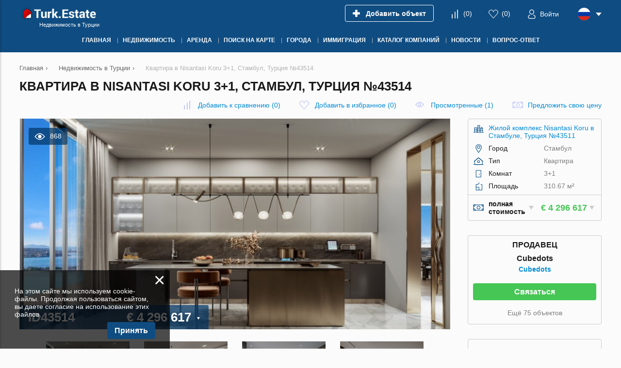

--- FILE ---
content_type: text/html; charset=utf-8
request_url: https://turk.estate/real-estate/o43514/
body_size: 12753
content:
<!DOCTYPE html>
<html lang="ru" xml:lang="ru" dir="ltr">
<head>
	<title>Купить квартиру в Стамбуле, Турция от Cubedots: 4-х ком., 310.67м2, №43514 | Turk.Estate</title>
	<meta name="keywords" content="" />
	<meta name="description" content="Купить квартиру, 4-х ком., 310.67м2 в Стамбуле, Турция от Cubedots. Объявление №43514 на «Turk.Estate». Продажа недвижимости в Турции по выгодной цене и без риска!" />
	<meta charset="UTF-8" />
	<meta name="viewport" content="width=device-width, initial-scale=1.0, user-scalable=no, maximum-scale=1">
	<link rel="icon" href="https://turk.estate/themes/realestate/favicon.ico" type="image/x-icon" />
	<script type="text/javascript">
		var THEME_URL='https://turk.estate/themes/realestate/';
		var ALIAS_URL='https://turk.estate';
		var ADDRESS_CODE='US';
		var LANG_CODE = 'ru';
	</script>
    <!-- Google Tag Manager -->
<script>(function(w,d,s,l,i){w[l]=w[l]||[];w[l].push({'gtm.start':
new Date().getTime(),event:'gtm.js'});var f=d.getElementsByTagName(s)[0],
j=d.createElement(s),dl=l!='dataLayer'?'&l='+l:'';j.async=true;j.src=
'https://www.googletagmanager.com/gtm.js?id='+i+dl;f.parentNode.insertBefore(j,f);
})(window,document,'script','dataLayer','GTM-KH87X3J');</script>
<!-- End Google Tag Manager -->

		<!--[if lt IE 8]>
	<div style=' clear: both; text-align:center; position: relative;'>
		<a href="http://www.microsoft.com/windows/internet-explorer/default.aspx?ocid=ie6_countdown_bannercode"><img src="http://storage.ie6countdown.com/assets/100/images/banners/warning_bar_0000_us.jpg" border="0" alt="" /></a>
	</div>
	<![endif]-->

<link rel="canonical" href="https://turk.estate/real-estate/o43514/">
<script src="https://turk.estate/plugins/kitshop/js/kitshop.js"></script>
<script type="text/javascript" src="https://turk.estate/themes/realestate/languages/RU/RU.js" ></script>
<link rel="apple-touch-icon" sizes="57x57" href="https://turk.estate/themes/realestate/images/favicons/apple-icon-57x57.png">
<link rel="apple-touch-icon" sizes="60x60" href="https://turk.estate/themes/realestate/images/favicons/apple-icon-60x60.png">
<link rel="apple-touch-icon" sizes="72x72" href="https://turk.estate/themes/realestate/images/favicons/apple-icon-72x72.png">
<link rel="apple-touch-icon" sizes="76x76" href="https://turk.estate/themes/realestate/images/favicons/apple-icon-76x76.png">
<link rel="apple-touch-icon" sizes="114x114" href="https://turk.estate/themes/realestate/images/favicons/apple-icon-114x114.png">
<link rel="apple-touch-icon" sizes="120x120" href="https://turk.estate/themes/realestate/images/favicons/apple-icon-120x120.png">
<link rel="apple-touch-icon" sizes="144x144" href="https://turk.estate/themes/realestate/images/favicons/apple-icon-144x144.png">
<link rel="apple-touch-icon" sizes="152x152" href="https://turk.estate/themes/realestate/images/favicons/apple-icon-152x152.png">
<link rel="apple-touch-icon" sizes="180x180" href="https://turk.estate/themes/realestate/images/favicons/apple-icon-180x180.png">
<link rel="icon" type="image/png" sizes="192x192"  href="https://turk.estate/themes/realestate/images/favicons/android-icon-192x192.png">
<link rel="icon" type="image/png" sizes="32x32" href="https://turk.estate/themes/realestate/images/favicons/favicon-32x32.png">
<link rel="icon" type="image/png" sizes="96x96" href="https://turk.estate/themes/realestate/images/favicons/favicon-96x96.png">
<link rel="icon" type="image/png" sizes="16x16" href="https://turk.estate/themes/realestate/images/favicons/favicon-16x16.png">
<link rel="manifest" href="https://turk.estate/themes/realestate/images/favicons/manifest.json">
<meta name="msapplication-TileColor" content="#ffffff">
<meta name="msapplication-TileImage" content="/ms-icon-144x144.png">
<meta name="theme-color" content="#ffffff">
<meta property="twitter:card" content="summary" />
<meta property="twitter:title" content="Купить квартиру в Стамбуле, Турция от Cubedots: 4-х ком., 310.67м2, №43514 | Turk.Estate" />
<meta property="twitter:description" content="Купить квартиру, 4-х ком., 310.67м2 в Стамбуле, Турция от Cubedots. Объявление №43514 на «Turk.Estate». Продажа недвижимости в Турции по выгодной цене и без риска!" />
<meta property="twitter:image" content="https://turk.estate/uploads/images/2022-06/5-IN-IMG-NK2.jpg" />
<meta property="og:title" content="Купить квартиру в Стамбуле, Турция от Cubedots: 4-х ком., 310.67м2, №43514 | Turk.Estate" />
<meta property="og:site_name" content="Turk.Estate" />
<meta property="og:type" content="website" />
<meta property="og:url" content="https://turk.estate/real-estate/o43514/" />
<meta property="og:locale" content="ru_RU" />
<meta property="og:description" content="Купить квартиру, 4-х ком., 310.67м2 в Стамбуле, Турция от Cubedots. Объявление №43514 на «Turk.Estate». Продажа недвижимости в Турции по выгодной цене и без риска!" />
<meta property="og:image" content="https://turk.estate/uploads/images/2022-06/5-IN-IMG-NK2.jpg" />
<link rel="alternate" hreflang="en" href="https://turk.estate/en/real-estate/o43514/" />
<link rel="alternate" hreflang="ru" href="https://turk.estate/real-estate/o43514/" />
<link rel="alternate" hreflang="tr" href="https://turk.estate/tr/real-estate/o43514/" />
<link rel="alternate" hreflang="de" href="https://turk.estate/de/real-estate/o43514/" />
<link rel="alternate" hreflang="sv" href="https://turk.estate/sv/real-estate/o43514/" />
<link rel="alternate" hreflang="no" href="https://turk.estate/no/real-estate/o43514/" />
<link rel="alternate" hreflang="da" href="https://turk.estate/da/real-estate/o43514/" />
<link rel="alternate" hreflang="fa" href="https://turk.estate/fa/real-estate/o43514/" />
<link rel="alternate" hreflang="ar" href="https://turk.estate/ar/real-estate/o43514/" />
<link rel="alternate" href="https://turk.estate/en/real-estate/o43514/" hreflang="x-default" />
<link id="style-ymap_style" type="text/css" rel="stylesheet" href="https://turk.estate/themes/realestate/css/ymap.css">
<link id="style-kit_theme_head.css" type="text/css" rel="stylesheet" href="https://turk.estate/themes/realestate/css/kit_theme_head.css">
<script id="script-ymap" type="text/javascript" src="https://api-maps.yandex.ru/2.1/?lang=ru_RU&amp;apikey=39b824c8-f4e4-47b4-8568-d9583a322a9d" ></script>
<script id="script-ymap_script" type="text/javascript" src="https://turk.estate/themes/realestate/js/ymap.js" ></script>
<script id="script-kit_theme_head.js" type="text/javascript" src="https://turk.estate/themes/realestate/js/kit_theme_head.js" ></script>
<script>const googleRecaptchaV3SiteKey = '6LdpJTcsAAAAANprHq2CNd5rH-qGoXWKf9scf9g0';</script></head>

<body>
	<!-- Google Tag Manager (noscript) -->
<noscript><iframe src="https://www.googletagmanager.com/ns.html?id=GTM-KH87X3J"
height="0" width="0" style="display:none;visibility:hidden"></iframe></noscript>
<!-- End Google Tag Manager (noscript) -->

    
<div class="superwrapper">
	
    <header>
	    <div class="header">
            <div class="container">
            	<div class="row">
		        	<div class="logo">
		        		<div>
		        			<a href="https://turk.estate/">
								<picture>
									<img src="https://turk.estate/themes/realestate/images/logo.png" alt="Turk.Estate" title="Turk.Estate"></a>
								</picture>
		        			<!--<img src="https://turk.estate/themes/realestate/images/turkey_flag.svg" class="flag">-->
							
		        		</div>
		        		<span>Недвижимость в Турции</span>
		        	</div>
		        	<div class="mobile_menuer" onClick="showHideMobileMenu()"></div>

		        	<div class="items">
		        		<div><a class="add_object" href="https://turk.estate/auth/#login" onclick="goals.register('ADD_OBJECT_CLICK');"><span class="text">Добавить объект</span></a></div>
		        		<div><a class="icon compare" href="https://turk.estate/compare/" onclick="goals.register('COMPARE_CLICK');">(<span class="compare_count">0</span>)</a></div>
		        		<div><a class="icon wishlist" href="https://turk.estate/wishlist/" onclick="goals.register('WISHLIST_CLICK');">(<span class="wishlist_count">0</span>)</a></div>
		        		<div><a class="icon user" href="https://turk.estate/auth/#login" onclick="goals.register('LOGIN_CLICK');"><span class="text">Войти</span></a></div>
		        		<div class="languages flags js-list-languages-for-show">
		        			<div class="current flag ru"><img src="https://turk.estate/kernel/assets/flags/images/flags/svg/ru.svg" alt="RU" width="26" height="26"></div>
		        			<ul class="list">
		        				<li><a href="https://turk.estate/en/real-estate/o43514/" class="flag en"><img loading="lazy" src="https://turk.estate/kernel/assets/flags/images/flags/svg/en.svg" alt="EN"></a><a href="https://turk.estate/en/real-estate/o43514/">English</a></li><li><a href="https://turk.estate/tr/real-estate/o43514/" class="flag tr"><img loading="lazy" src="https://turk.estate/kernel/assets/flags/images/flags/svg/tr.svg" alt="TR"></a><a href="https://turk.estate/tr/real-estate/o43514/">Türk</a></li><li><a href="https://turk.estate/de/real-estate/o43514/" class="flag de"><img loading="lazy" src="https://turk.estate/kernel/assets/flags/images/flags/svg/de.svg" alt="DE"></a><a href="https://turk.estate/de/real-estate/o43514/">Deutsch</a></li><li><a href="https://turk.estate/sv/real-estate/o43514/" class="flag sv"><img loading="lazy" src="https://turk.estate/kernel/assets/flags/images/flags/svg/sv.svg" alt="SV"></a><a href="https://turk.estate/sv/real-estate/o43514/">Svenska</a></li><li><a href="https://turk.estate/no/real-estate/o43514/" class="flag no"><img loading="lazy" src="https://turk.estate/kernel/assets/flags/images/flags/svg/no.svg" alt="NO"></a><a href="https://turk.estate/no/real-estate/o43514/">Norsk</a></li><li><a href="https://turk.estate/da/real-estate/o43514/" class="flag da"><img loading="lazy" src="https://turk.estate/kernel/assets/flags/images/flags/svg/da.svg" alt="DA"></a><a href="https://turk.estate/da/real-estate/o43514/">Dansk</a></li><li><a href="https://turk.estate/fa/real-estate/o43514/" class="flag fa"><img loading="lazy" src="https://turk.estate/kernel/assets/flags/images/flags/svg/fa.svg" alt="FA"></a><a href="https://turk.estate/fa/real-estate/o43514/">فارسی</a></li><li><a href="https://turk.estate/ar/real-estate/o43514/" class="flag ar"><img loading="lazy" src="https://turk.estate/kernel/assets/flags/images/flags/svg/ar.svg" alt="AR"></a><a href="https://turk.estate/ar/real-estate/o43514/">اَلْعَرَبِيَّةُ</a></li>
		        			</ul>
		        		</div>
		        	</div>
	        	</div>

	        	<div class="mobile_menu" onClick="ShowHide('topnav')"></div>

				<nav itemscope="" itemtype="http://www.schema.org/SiteNavigationElement">
					<ul class="main-menu" id="topnav"><li><a href="https://turk.estate/" itemprop="url"><span itemprop="name">Главная</span></a></li><li><a href="https://turk.estate/real-estate/" itemprop="url"><span itemprop="name">Недвижимость</span></a><ul class="submenu"><li><a href="https://turk.estate/new-developments/" itemprop="url"><span itemprop="name">Новостройки</span></a></li><li><a href="https://turk.estate/real-estate/apartments/" itemprop="url"><span itemprop="name">Квартиры и апартаменты</span></a><ul class="submenu"><li><a href="https://turk.estate/real-estate/new-apartments/" itemprop="url"><span itemprop="name">Квартиры в ЖК</span></a></li><li><a href="https://turk.estate/real-estate/new-apartments/off-plan/" itemprop="url"><span itemprop="name">Квартиры в строящихся ЖК</span></a></li></ul></li><li><a href="https://turk.estate/real-estate/houses/" itemprop="url"><span itemprop="name">Дома и виллы</span></a></li><li><a href="https://turk.estate/real-estate/penthouses/" itemprop="url"><span itemprop="name">Пентхаусы</span></a></li><li><a href="https://turk.estate/real-estate/commercial/" itemprop="url"><span itemprop="name">Коммерческая недвижимость</span></a></li><li><a href="https://turk.estate/property-for-citizenship/" itemprop="url"><span itemprop="name">Гражданство</span></a></li><li><a href="https://turk.estate/real-estate/land/" itemprop="url"><span itemprop="name">Земельные участки</span></a></li><li><a href="https://turk.estate/real-estate/hotel/" itemprop="url"><span itemprop="name">Отели</span></a></li></ul></li><li><a href="https://turk.estate/rent/" itemprop="url"><span itemprop="name">Аренда</span></a><ul class="submenu"><li><a href="https://turk.estate/rent/apartments-for-rent/" itemprop="url"><span itemprop="name">Квартиры и апартаменты</span></a></li><li><a href="https://turk.estate/rent/villas-for-rent-in-turkey/" itemprop="url"><span itemprop="name">Дома и виллы</span></a></li><li><a href="https://turk.estate/rent/penthouses-for-rent/" itemprop="url"><span itemprop="name">Пентхаусы</span></a></li></ul></li><li><a href="https://turk.estate/obekti-na-karte/" itemprop="url"><span itemprop="name">Поиск на карте</span></a></li><li><a href="javascript:void(0); " itemprop="url"><span itemprop="name">Города</span></a><ul class="submenu"><li><a href="https://turk.estate/real-estate/mediterranean-region/antalya/alanya/" itemprop="url"><span itemprop="name">Аланья</span></a></li><li><a href="https://turk.estate/real-estate/mediterranean-region/antalya/mahmutlar/" itemprop="url"><span itemprop="name">Махмутлар</span></a></li><li><a href="https://turk.estate/real-estate/mediterranean-region/antalya/avsallar/" itemprop="url"><span itemprop="name">Авсаллар</span></a></li><li><a href="https://turk.estate/real-estate/mediterranean-region/antalya/oba/" itemprop="url"><span itemprop="name">Оба</span></a></li><li><a href="https://turk.estate/real-estate/mediterranean-region/antalya/kestel/" itemprop="url"><span itemprop="name">Кестель</span></a></li><li><a href="https://turk.estate/real-estate/mediterranean-region/antalya/alanya/tosmur/" itemprop="url"><span itemprop="name">Тосмур</span></a></li><li><a href="https://turk.estate/real-estate/mediterranean-region/antalya/cikcilli/" itemprop="url"><span itemprop="name">Джикджилли</span></a></li><li><a href="https://turk.estate/real-estate/mediterranean-region/antalya/alanya/kargicak/" itemprop="url"><span itemprop="name">Каргыджак</span></a></li><li><a href="https://turk.estate/real-estate/mediterranean-region/antalya/konakli/" itemprop="url"><span itemprop="name">Конаклы</span></a></li><li><a href="https://turk.estate/real-estate/mediterranean-region/antalya/gazipasa/" itemprop="url"><span itemprop="name">Газипаша</span></a></li><li><a href="https://turk.estate/real-estate/mediterranean-region/antalya/" itemprop="url"><span itemprop="name">Анталия</span></a></li><li><a href="https://turk.estate/real-estate/mediterranean-region/antalya/belek/" itemprop="url"><span itemprop="name">Белек</span></a></li><li><a href="https://turk.estate/real-estate/mediterranean-region/antalya/kemer/" itemprop="url"><span itemprop="name">Кемер</span></a></li><li><a href="https://turk.estate/real-estate/mediterranean-region/mersin/" itemprop="url"><span itemprop="name">Мерсин</span></a></li><li><a href="https://turk.estate/real-estate/aegean-region/izmir/" itemprop="url"><span itemprop="name">Измир</span></a></li><li><a href="https://turk.estate/real-estate/aegean-region/mugla/fethiye/" itemprop="url"><span itemprop="name">Фетхие</span></a></li><li><a href="https://turk.estate/real-estate/aegean-region/mugla/marmaris/" itemprop="url"><span itemprop="name">Мармарис</span></a></li><li><a href="https://turk.estate/real-estate/marmara-region/istanbul/" itemprop="url"><span itemprop="name">Стамбул</span></a></li><li><a href="https://turk.estate/real-estate/northern-cyprus/" itemprop="url"><span itemprop="name">Кипр</span></a></li></ul></li><li><a href="https://turk.estate/immigration/" itemprop="url"><span itemprop="name">Иммиграция</span></a><ul class="submenu"><li><a href="https://turk.estate/immigration/getting-a-residence-permit-in-turkey-after-buying-a-property-in-2020/" itemprop="url"><span itemprop="name">ВНЖ за недвижимость</span></a></li><li><a href="https://turk.estate/immigration/turkish-citizenship-by-property-investment/" itemprop="url"><span itemprop="name">Гражданство за инвестиции</span></a></li><li><a href="https://turk.estate/immigration/7-benefits-of-getting-turkish-citizenship/" itemprop="url"><span itemprop="name">Преимущества получения гражданства</span></a></li></ul></li><li><a href="javascript:void(0);" itemprop="url"><span itemprop="name">Каталог компаний</span></a><ul class="submenu"><li><a href="https://turk.estate/construction-companies/" itemprop="url"><span itemprop="name">Застройщики</span></a></li><li><a href="https://turk.estate/companies/" itemprop="url"><span itemprop="name">Агентства недвижимости</span></a></li><li><a href="https://turk.estate/specialists/" itemprop="url"><span itemprop="name">Агенты</span></a></li></ul></li><li><a href="https://turk.estate/news/" itemprop="url"><span itemprop="name">Новости</span></a></li><li><a href="https://turk.estate/question-answer/" itemprop="url"><span itemprop="name">Вопрос-ответ</span></a><ul class="submenu"><li><a href="https://turk.estate/about-turkey/" itemprop="url"><span itemprop="name">О Турции</span></a></li></ul></li></ul>
				</nav>
			</div>
	    </div>
	</header>
	<div class="sticky_menu hidden"></div>
	<div id="mobile_menu">
		<div class="top row">
			<div class="menu" onclick="showHideMobileMenu();"></div>
			<div class="close" onclick="showHideMobileMenu();"></div>
		</div>
	</div>

<div class="main-holder">
<div class="container object" itemscope itemtype="http://schema.org/RealEstateListing">
	<ul class="breadcrumbs" itemscope itemtype="http://schema.org/BreadcrumbList"><li itemprop="itemListElement" itemscope itemtype="http://schema.org/ListItem"><a href="https://turk.estate/" itemprop="item"><span itemprop="name">Главная</span></a><meta itemprop="position" content="1" /></li><li class="divider">›</li><li itemprop="itemListElement" itemscope itemtype="http://schema.org/ListItem"><a href="https://turk.estate/real-estate/" itemprop="item"><span itemprop="name">Недвижимость в Турции</span></a><meta itemprop="position" content="2" /></li><li class="divider">›</li><li itemprop="itemListElement" itemscope itemtype="http://schema.org/ListItem"><span itemprop="name">Квартира в Nisantasi Koru 3+1, Стамбул, Турция №43514</span><meta itemprop="position" content="3" /></li></ul>
	<h1 itemprop="name">Квартира в Nisantasi Koru 3+1, Стамбул, Турция №43514</h1>
	<div class="row">
		<div class="top_actions">
	<a class="icon compare" onClick="add_to_compare(43514,this,true)" data-compare-id="43514"><span class="text">Добавить к сравнению</span> (<span class="compare_count">0</span>)</a>
	<a class="icon wishlist" onClick="add_to_wishlist(43514,this,true)" data-wishlist-id="43514"><span class="text">Добавить в избранное</span> (<span class="wishlist_count">0</span>)</a>
	<a class="icon views" href="https://turk.estate/viewed/" onclick="goals.register('VIEWED_CLICK');">Просмотренные (1)</a>
	<a class="icon offer" onClick="showPopup('offer_price')">Предложить свою цену</a>
</div>
		<div class="page_content">
			<div itemscope itemtype="https://schema.org/Accommodation">
<meta itemprop="name" content="Квартира в Nisantasi Koru 3+1, Стамбул, Турция №43514">
<link itemprop="image" href="https://turk.estate/uploads/images/2022-06/5-IN-IMG-NK2.jpg">
<div itemprop="floorSize" itemscope itemtype="https://schema.org/QuantitativeValue">
<meta itemprop="value" content="310.67">
<meta itemprop="unitCode" content="MTK">
</div>
<meta itemprop="numberOfRooms" content="4">
<meta itemprop="numberOfBedrooms" content="3">
<link itemprop="additionalType" href="https://schema.org/Accommodation">
<div itemprop="geo" itemscope itemtype="https://schema.org/GeoCoordinates">
<meta itemprop="latitude" content="41.05254122613321">
<meta itemprop="longitude" content="28.99630867765941">
</div>
</div>

        	<div itemscope itemtype="https://schema.org/OfferForPurchase">
<link itemprop="additionalType" href="https://schema.org/Accommodation">
<meta itemprop="price" content="5017145">
<meta itemprop="priceCurrency" content="USD">
<div itemprop="availableAtOrFrom" itemscope itemtype="https://schema.org/Place">
<meta itemprop="telephone" content="">
<div itemprop="address" itemscope itemtype="https://schema.org/PostalAddress">
<meta itemprop="addressCountry" content="TR">
<meta itemprop="addressLocality" content="Мраморноморский регион, Стамбул">
</div>
<div itemprop="geo" itemscope itemtype="https://schema.org/GeoCoordinates">
<meta itemprop="latitude" content="41.05254122613321">
<meta itemprop="longitude" content="28.99630867765941">
</div>
</div>
<div itemprop="seller" itemscope itemtype="https://schema.org/Organization">
<meta itemprop="name" content="Cubedots">
<meta itemprop="telephone" content="">
<link itemprop="logo" href="https://turk.estate/uploads/images/2022-09/Bezimeni-1kopirovat90.jpg">
<div itemprop="address" itemscope itemtype="https://schema.org/PostalAddress">
<meta itemprop="addressRegion" content="">
<meta itemprop="addressLocality" content="">
<meta itemprop="addressCountry" content="TR">
</div>
</div>
</div>

			<div class="main_image show_image">
	<div class="views">868</div>
	
	<div class="image pointer" id="object_main_image" onclick="kg.setFullImage(kg.big_index);"><img fetchpriority="high" src="https://turk.estate/uploads/images/2022-06/5-IN-IMG-NK2_890x440.jpg" alt="Квартира в Nisantasi Koru 3+1, Стамбул, Турция №43514" itemprop="image" width="890" height="440"></div>
	
	
	
	<div class="price js-list-for-show">
		<span class="id">ID43514</span>
		&#x20ac; 4&nbsp;296&nbsp;617
		<span itemprop="offers" itemscope itemtype="http://schema.org/Offer"><meta itemprop="price" content="5017145"><meta itemprop="priceCurrency" content="USD"><link itemprop="availability" href="http://schema.org/InStock"></span>
		<ul class="list"><li onclick="KITS.setActiveCurrency('EUR');">EUR &#x20ac;</li><li onclick="KITS.setActiveCurrency('USD');">USD &#x24;</li><li onclick="KITS.setActiveCurrency('RUB');">RUB &#x20BD;</li><li onclick="KITS.setActiveCurrency('NOK');">NOK &#x6b;&#x72;</li><li onclick="KITS.setActiveCurrency('GBP');">GBP &#xa3;</li><li onclick="KITS.setActiveCurrency('TRY');">TRY &#x20BA;</li></ul>
		
	</div>
</div>
<div class="gallery_wrapper" id="gallery_container">
	<div class="thumbs unselectable">
		<div class="scroll"><ul><li><img src="https://turk.estate/uploads/images/2022-06/5-IN-IMG-NK2_480x320.jpg" data-real="https://turk.estate/uploads/images/2022-06/5-IN-IMG-NK2.jpg" data-big="https://turk.estate/uploads/images/2022-06/5-IN-IMG-NK2.jpg" alt="Продажа квартиры  в Стамбуле, Турция 3+1, 310.67м2, №43514 – фото 1" width="480" height="320"></li><li><img src="https://turk.estate/uploads/images/2022-06/7-IN-IMG-NK2_480x320.jpg" data-real="https://turk.estate/uploads/images/2022-06/7-IN-IMG-NK2.jpg" data-big="https://turk.estate/uploads/images/2022-06/7-IN-IMG-NK2.jpg" alt="Продажа квартиры  в Стамбуле, Турция 3+1, 310.67м2, №43514 – фото 2" width="480" height="320"></li><li><img src="https://turk.estate/uploads/images/2022-06/4-IN-IMG-NK2_480x320.jpg" data-real="https://turk.estate/uploads/images/2022-06/4-IN-IMG-NK2.jpg" data-big="https://turk.estate/uploads/images/2022-06/4-IN-IMG-NK2.jpg" alt="Продажа квартиры  в Стамбуле, Турция 3+1, 310.67м2, №43514 – фото 3" width="480" height="320"></li><li><img src="https://turk.estate/uploads/images/2022-06/8-IN-IMG-NK2_480x320.jpg" data-real="https://turk.estate/uploads/images/2022-06/8-IN-IMG-NK2.jpg" data-big="https://turk.estate/uploads/images/2022-06/8-IN-IMG-NK2.jpg" alt="Продажа квартиры  в Стамбуле, Турция 3+1, 310.67м2, №43514 – фото 4" width="480" height="320"></li><li><img src="https://turk.estate/uploads/images/2022-06/1-IN-IMG-NK2_480x320.jpg" data-real="https://turk.estate/uploads/images/2022-06/1-IN-IMG-NK2.jpg" data-big="https://turk.estate/uploads/images/2022-06/1-IN-IMG-NK2.jpg" alt="Продажа квартиры  в Стамбуле, Турция 3+1, 310.67м2, №43514 – фото 5" width="480" height="320"></li><li><img src="https://turk.estate/uploads/images/2022-06/9-IN-IMG-NK2_480x320.jpg" data-real="https://turk.estate/uploads/images/2022-06/9-IN-IMG-NK2.jpg" data-big="https://turk.estate/uploads/images/2022-06/9-IN-IMG-NK2.jpg" alt="Продажа квартиры  в Стамбуле, Турция 3+1, 310.67м2, №43514 – фото 6" width="480" height="320"></li><li><img src="https://turk.estate/uploads/images/2022-06/2-IN-IMG-NK2_480x320.jpg" data-real="https://turk.estate/uploads/images/2022-06/2-IN-IMG-NK2.jpg" data-big="https://turk.estate/uploads/images/2022-06/2-IN-IMG-NK2.jpg" alt="Продажа квартиры  в Стамбуле, Турция 3+1, 310.67м2, №43514 – фото 7" width="480" height="320"></li><li><img src="https://turk.estate/uploads/images/2022-06/3-IN-IMG-NK2_480x320.jpg" data-real="https://turk.estate/uploads/images/2022-06/3-IN-IMG-NK2.jpg" data-big="https://turk.estate/uploads/images/2022-06/3-IN-IMG-NK2.jpg" alt="Продажа квартиры  в Стамбуле, Турция 3+1, 310.67м2, №43514 – фото 8" width="480" height="320"></li><li><img src="https://turk.estate/uploads/images/2022-06/6-IN-IMG-NK2_480x320.jpg" data-real="https://turk.estate/uploads/images/2022-06/6-IN-IMG-NK2.jpg" data-big="https://turk.estate/uploads/images/2022-06/6-IN-IMG-NK2.jpg" alt="Продажа квартиры  в Стамбуле, Турция 3+1, 310.67м2, №43514 – фото 9" width="480" height="320"></li></ul></div>
	</div>
</div>
<script type="text/javascript">
	var kg=new kitGallery({
		"target":document.getElementById('gallery_container'),
		"inlinePreviewsInRow":[[450,2],[500,3],[600,4]],
		"fullscreenPreviewsInRow":[[0,2],[500,4],[700,5],[800,7],[1000,10]],
		"fullscreenThumbsWidth":1600,
		"bigProportions":5/2,
		"stylesPath":"https://turk.estate/themes/realestate/css/kitgallery.css",
		"smallOpenBig":true,
	});
</script>

			<div class="object-actions">
<a class="action icon-map" href="https://turk.estate/real-estate/o43514/#map" title="Показать на карте"></a>
<a class="action icon-hide" onClick="hideObjectFromList(this, 43514);" title="Скрыть объект"></a>
<div class="action icon-print js-prepare-gen-doc js-list-for-show" data-prepare="43514">
    <div class="list nowrap prepare-show-loader">
        <a href="https://turk.estate/real-estate/o43514/?print" target="_blank" rel="nofollow" title="Печать" onclick="goals.register('PRINT_CLICK');">Печать</a>
        <div class="ldr"></div>
    </div>
</div>
<a class="action icon-email" onClick="emailObject(43514)" title="Отправить объект по e-mail"></a>
<div class="action icon-download js-prepare-gen-doc js-list-for-show" data-prepare="43514">
    <div class="list nowrap prepare-show-loader">
        <p class="mb10">
            <a href="https://turk.estate/real-estate/o43514/?download" target="_blank" rel="nofollow" onclick="goals.register('DOWNLOAD_PDF_CLICK');">Скачать PDF</a>
        </p>
        <a href="https://turk.estate/real-estate/o43514/?download&format=docx" target="_blank" rel="nofollow">Скачать DOCX</a>
        <div class="ldr"></div>
    </div>
</div>
<div class="action icon-id js-list-for-show" onClick="goals.register('GET_ID_CLICK');" title="Показать ID объекта">
    <div class="list">43514</div>
</div>
<div class="action icon-complain" onClick="complainObject(43514)" title="Пожаловаться"></div>
<button type="button" class="btn light" data-action="map">Показать на карте</button>
</div>
			<div id="mobile_parameters"></div>
			<div id="mobile_seller"></div>
			
        	<div class="features wrapped">
	<h3 class="title-tag">Расположение</h3>
	<ul><li class="prj_o_194">Близко к торговым центрам</li><li class="prj_o_259">Близко к школе</li><li class="prj_o_523">Центр города</li><li class="prj_o_314">Вид на город</li></ul>
	
</div><div class="features wrapped">
	<h3 class="title-tag">Особенности</h3>
	<ul><li class="prj_o_300">Балкон</li><li class="prj_o_125">Терраса</li></ul>
	
</div><div class="features wrapped">
	<h3 class="title-tag">Внутренняя инфраструктура</h3>
	<ul><li class="prj_o_89">Кинотеатр</li><li class="prj_o_95">Крытый бассейн</li><li class="prj_o_127">Турецкая баня (Хамам)</li><li class="prj_o_260">Сауна</li><li class="prj_o_122">СПА-центр</li><li class="prj_o_129">Фитнес-зал</li><li class="prj_o_82">Зал для пилатес и йоги</li></ul>
	<div class="unfold"><a href="javascript:void(0)" onClick="projectOptionsUnfold(this)">ещё</a></div>
</div><div class="features wrapped">
	<h3 class="title-tag">Внешняя инфраструктура</h3>
	<ul><li class="prj_o_160">Детская площадка</li><li class="prj_o_568">Благоустроенная зеленая территория</li><li class="prj_o_200">Консьерж</li><li class="prj_o_146">Бассейн</li></ul>
	
</div>
        	<div id="big_map_1" class="map_wrapper projects_map" ><div id="map_1" class="map"></div></div>
<script type="text/javascript">
				var MAP_PARAMS={
					title : 'Квартира в Nisantasi Koru 3+1, Стамбул, Турция №43514 на карте',
					tab_map : 'Карта',
					tab_street : '3D',
					container : 'map_1',
					objects : {"41.05254122613321_28.99630867765941":[{"id":"43514","no_infobox":true}]},
					tri_height : 18,
					center : [38.825913999999997,35.468550999999998],
					fit_height : false,
				};			
			</script>
        	<div id="statistics_wrapper" ></div>
			
			
			
        	<div class="contact" id="contact">
	<div class="title-tag">Написать продавцу</div>
	<form action="" method="post" onSubmit="return false">
		<div class="grid2 row">
			<div>
				<input type="text" name="name" placeholder="Ф.И.О. *" data-obligatory="1">
				
				<input type="text" name="phone" placeholder="Телефон *" placeholder="Телефон *" phonecodes data-obligatory="2">
				<div class="label chbs">
					<div>Получить ответ в</div>
					<div><input name="whatsapp" id="cagpwc" type="checkbox" value="1"> <label for="cagpwc">WhatsApp</label></div>
					<div><input name="viber" id="cagpvc" type="checkbox" value="1"> <label for="cagpvc">Viber</label></div>
					<div><input name="telegram" id="cagptc" type="checkbox" value="1"> <label for="cagptc">Telegram</label></div>
				</div>
				<input type="text" name="email"  placeholder="E-mail *" data-obligatory="1">
			</div>
			<div>

				<textarea name="message" wrap="soft" placeholder="Сообщение"></textarea>
			</div>
		</div>
		<div class="grid2 row">
			<div class="personal-data">
            	<input name="personal_data" id="cofdpc" type="checkbox" value="1" checked> <label for="cofdpc">Подтверждаю согласие с условиями использования персональных данных</label>
			</div>
			<div class="submit_group">
				<div class="label ov_hidden"><input type="hidden" id="recaptcha_seller_g-recaptcha-response" class="google-recaptcha-v3-response" name="g-recaptcha-response"><input type="hidden" class="google-recaptcha-v3-action" name="action" value="recaptcha_seller_validate"></div>
				<a class="btn" onclick="formSubmit(this,{success_goal:'OBJECT_FORM_SENT'})">Отправить</a>
				<div class="ajax_loader"></div>
				<div class="ajax_result"></div>
			</div>
		</div>
		<input type="hidden" name="contact_agency" value="53190">
		<input type="hidden" name="object" value="43514">
		<input type="hidden" name="ajax" value="2">
	</form>
</div>
		</div>
		<div class="aside">
			<div class="right_block parameters">
	<div class="params">
		<div class="complex"><span class="name full"><a href="https://turk.estate/real-estate/nisantasi-koru-43511/">Жилой комплекс Nisantasi Koru  в Стамбуле, Турция №43511</a></span></div><div class="city"><span class="name">Город</span><span class="value">Стамбул</span></div><div class="tip"><span class="name">Тип</span><span class="value">Квартира</span></div><div class="rooms"><span class="name">Комнат</span><span class="value">3+1</span></div><div class="square"><span class="name">Площадь</span><span class="value">310.67 м&sup2;</span></div>
	</div>
	<div class="price_info">
    	<div class="type pointer js-list-for-show">
    		<span>полная стоимость</span>
            <ul class="list">
            	<li onClick="setPriceType(this,'&amp;#x20ac; 4&amp;nbsp;296&amp;nbsp;617')">полная стоимость</li>
            	<li onClick="setPriceType(this,'&amp;#x20ac; 12 703')">цена за м&sup2;</li>
            </ul>
    	</div>
    	<div class="value pointer js-list-for-show">
    		<span>&#x20ac; 4&nbsp;296&nbsp;617</span>
    		<ul class="list"><li onclick="KITS.setActiveCurrency('EUR');">EUR &#x20ac;</li><li onclick="KITS.setActiveCurrency('USD');">USD &#x24;</li><li onclick="KITS.setActiveCurrency('RUB');">RUB &#x20BD;</li><li onclick="KITS.setActiveCurrency('NOK');">NOK &#x6b;&#x72;</li><li onclick="KITS.setActiveCurrency('GBP');">GBP &#xa3;</li><li onclick="KITS.setActiveCurrency('TRY');">TRY &#x20BA;</li></ul>
    	</div>
	</div>
</div>
			<div class="contact_agency right_block">
	<div class="h2">Продавец</div>
	<div class="contact_person">
		
		<div class="name">Cubedots</div>
		
	</div>
	<div class="company center">
		<div class="title"><a href="https://turk.estate/construction-companies/cubedots/">Cubedots</a></div>
		
		<a href="#contact" class="btn wide">Связаться</a>
		<div class="grey more_objects"><a href="https://turk.estate/construction-companies/cubedots/#objects">Ещё 75 объектов</a></div>
	</div>

</div>
			<div class="right_block right_actions">
	<a class="btn white" onClick="add_to_wishlist(43514,this,true)" data-wishlist-id="43514"><span class="text">Добавить в избранное</span></a>
	<a class="btn white" onClick="add_to_compare(43514,this,true)" data-compare-id="43514"><span class="text">Добавить к сравнению</span></a>
	<div class="custom_share">
		<div class="title grey">Поделитесь:</div>
		<script src="https://yastatic.net/es5-shims/0.0.2/es5-shims.min.js"></script>
		<script src="https://yastatic.net/share2/share.js"></script>
		<div class="ya-share2" data-services="vkontakte,facebook,odnoklassniki,twitter,viber,whatsapp,telegram" data-bare></div>
	</div>
</div>
			
		</div>
	</div>
	<div id="similar_objects"><div class="similar">
	<div class="title-tag">Похожие проекты</div>
	
<div class="objects-list g4 gridview">
	<ul>
		<li data-object="152737">
	<div class="image">
		<div class="labels"></div>
		<div class="compare" onclick="add_to_compare(152737,this,true);" title="Добавить к сравнению"></div>
		<div class="favourite" onclick="add_to_wishlist(152737,this,true);" title="Добавить в избранное"></div>
		<div class="price js-list-for-show"><span>&#x20ac; 3&nbsp;785&nbsp;230</span>
			<ul class="list"><li onclick="KITS.setActiveCurrency('EUR');">EUR &#x20ac;</li><li onclick="KITS.setActiveCurrency('USD');">USD &#x24;</li><li onclick="KITS.setActiveCurrency('RUB');">RUB &#x20BD;</li><li onclick="KITS.setActiveCurrency('NOK');">NOK &#x6b;&#x72;</li><li onclick="KITS.setActiveCurrency('GBP');">GBP &#xa3;</li><li onclick="KITS.setActiveCurrency('TRY');">TRY &#x20BA;</li></ul>
		</div>
		<a href="https://turk.estate/real-estate/o152737/"><img class="thumb" loading="lazy" src="https://storage2.turk.estate/static/p/kw57criw/iuednxx8yp28yuic46ke/12647ec727935d94d1a4d4a7f4fe8934_480x320.jpg" alt="Квартира  3+1 в Шишли, Стамбул, Турция №152737"/></a>
		<div class="prev" onclick="initObjectListGallery(152737,this,-1);"></div>
		<div class="next" onclick="initObjectListGallery(152737,this,1);"></div>
		<div class="circle_loader"><svg aria-hidden="true" data-prefix="fas" data-icon="spinner" class="spinner" role="img" xmlns="http://www.w3.org/2000/svg" viewBox="0 0 512 512"><path fill="currentColor" d="M304 48c0 26.51-21.49 48-48 48s-48-21.49-48-48 21.49-48 48-48 48 21.49 48 48zm-48 368c-26.51 0-48 21.49-48 48s21.49 48 48 48 48-21.49 48-48-21.49-48-48-48zm208-208c-26.51 0-48 21.49-48 48s21.49 48 48 48 48-21.49 48-48-21.49-48-48-48zM96 256c0-26.51-21.49-48-48-48S0 229.49 0 256s21.49 48 48 48 48-21.49 48-48zm12.922 99.078c-26.51 0-48 21.49-48 48s21.49 48 48 48 48-21.49 48-48c0-26.509-21.491-48-48-48zm294.156 0c-26.51 0-48 21.49-48 48s21.49 48 48 48 48-21.49 48-48c0-26.509-21.49-48-48-48zM108.922 60.922c-26.51 0-48 21.49-48 48s21.49 48 48 48 48-21.49 48-48-21.491-48-48-48z"></path></svg></div>
	</div>
	<div class="info">
		<div class="title"><a href="https://turk.estate/real-estate/o152737/">Квартира  3+1 в Шишли, Стамбул, Турция №152737</a></div>
		<div class="params"><span class="rooms">Комнат: <b>4</b></span><span class="bedrooms">Спален: <b>3</b></span><span class="bathrooms">Ванных: <b>3</b></span><span class="area">Площадь: <b>311 м&sup2;</b></span><span class="tosea">Расстояние до моря: <b>5 км</b></span></div>
		<div class="excerpt"> <a href="https://turk.estate/real-estate/o152737/">Подробнее</a></div>
		<div class="object-actions">
<a class="action icon-map" href="https://turk.estate/real-estate/o152737/#map" title="Показать на карте"></a>
<a class="action icon-hide" onClick="hideObjectFromList(this, 152737);" title="Скрыть объект"></a>
<div class="action icon-print js-prepare-gen-doc js-list-for-show" data-prepare="152737">
    <div class="list nowrap prepare-show-loader">
        <a href="https://turk.estate/real-estate/o152737/?print" target="_blank" rel="nofollow" title="Печать" onclick="goals.register('PRINT_CLICK');">Печать</a>
        <div class="ldr"></div>
    </div>
</div>
<a class="action icon-email" onClick="emailObject(152737)" title="Отправить объект по e-mail"></a>
<div class="action icon-download js-prepare-gen-doc js-list-for-show" data-prepare="152737">
    <div class="list nowrap prepare-show-loader">
        <p class="mb10">
            <a href="https://turk.estate/real-estate/o152737/?download" target="_blank" rel="nofollow" onclick="goals.register('DOWNLOAD_PDF_CLICK');">Скачать PDF</a>
        </p>
        <a href="https://turk.estate/real-estate/o152737/?download&format=docx" target="_blank" rel="nofollow">Скачать DOCX</a>
        <div class="ldr"></div>
    </div>
</div>
<div class="action icon-id js-list-for-show" onClick="goals.register('GET_ID_CLICK');" title="Показать ID объекта">
    <div class="list">152737</div>
</div>
<div class="action icon-complain" onClick="complainObject(152737)" title="Пожаловаться"></div>

</div>
		<div class="links"><div class="contact"><a class="contact-link" onClick="contactAgency(150636,152737)">Связаться с компанией</a></div><div class="agency"><a href="https://turk.estate/companies/timondro/" class="logo"><img loading="lazy" src="https://storage2.turk.estate/static/p/s79knvgtpa3tb/7gou58lcr/timondro.jpg" alt="TIMONDRO"></a><a href="https://turk.estate/companies/timondro/">TIMONDRO</a></div></div>
	</div>
</li><li data-object="100999">
	<div class="image">
		<div class="labels"></div>
		<div class="compare" onclick="add_to_compare(100999,this,true);" title="Добавить к сравнению"></div>
		<div class="favourite" onclick="add_to_wishlist(100999,this,true);" title="Добавить в избранное"></div>
		<div class="price js-list-for-show"><span>&#x20ac; 567&nbsp;369</span>
			<ul class="list"><li onclick="KITS.setActiveCurrency('EUR');">EUR &#x20ac;</li><li onclick="KITS.setActiveCurrency('USD');">USD &#x24;</li><li onclick="KITS.setActiveCurrency('RUB');">RUB &#x20BD;</li><li onclick="KITS.setActiveCurrency('NOK');">NOK &#x6b;&#x72;</li><li onclick="KITS.setActiveCurrency('GBP');">GBP &#xa3;</li><li onclick="KITS.setActiveCurrency('TRY');">TRY &#x20BA;</li></ul>
		</div>
		<a href="https://turk.estate/real-estate/o100999/"><img class="thumb" loading="lazy" src="https://storage1.turk.estate/static/p/qqdbb8h4e30syu8c63/e4mobf795zwt5tdd5p5/MARINAKONAKLARI2_480x320.jpeg" alt="Квартира в Kilic Marina 3+1, Бейликдюзю, Стамбул, Турция №100999"/></a>
		<div class="prev" onclick="initObjectListGallery(100999,this,-1);"></div>
		<div class="next" onclick="initObjectListGallery(100999,this,1);"></div>
		<div class="circle_loader"><svg aria-hidden="true" data-prefix="fas" data-icon="spinner" class="spinner" role="img" xmlns="http://www.w3.org/2000/svg" viewBox="0 0 512 512"><path fill="currentColor" d="M304 48c0 26.51-21.49 48-48 48s-48-21.49-48-48 21.49-48 48-48 48 21.49 48 48zm-48 368c-26.51 0-48 21.49-48 48s21.49 48 48 48 48-21.49 48-48-21.49-48-48-48zm208-208c-26.51 0-48 21.49-48 48s21.49 48 48 48 48-21.49 48-48-21.49-48-48-48zM96 256c0-26.51-21.49-48-48-48S0 229.49 0 256s21.49 48 48 48 48-21.49 48-48zm12.922 99.078c-26.51 0-48 21.49-48 48s21.49 48 48 48 48-21.49 48-48c0-26.509-21.491-48-48-48zm294.156 0c-26.51 0-48 21.49-48 48s21.49 48 48 48 48-21.49 48-48c0-26.509-21.49-48-48-48zM108.922 60.922c-26.51 0-48 21.49-48 48s21.49 48 48 48 48-21.49 48-48-21.491-48-48-48z"></path></svg></div>
	</div>
	<div class="info">
		<div class="title"><a href="https://turk.estate/real-estate/o100999/">Квартира в Kilic Marina 3+1, Бейликдюзю, Стамбул, Турция №100999</a></div>
		<div class="params"><span class="rooms">Комнат: <b>4</b></span><span class="bedrooms">Спален: <b>3</b></span><span class="area">Площадь: <b>311 м&sup2;</b></span></div>
		<div class="excerpt"> <a href="https://turk.estate/real-estate/o100999/">Подробнее</a></div>
		<div class="object-actions">
<a class="action icon-map" href="https://turk.estate/real-estate/o100999/#map" title="Показать на карте"></a>
<a class="action icon-hide" onClick="hideObjectFromList(this, 100999);" title="Скрыть объект"></a>
<div class="action icon-print js-prepare-gen-doc js-list-for-show" data-prepare="100999">
    <div class="list nowrap prepare-show-loader">
        <a href="https://turk.estate/real-estate/o100999/?print" target="_blank" rel="nofollow" title="Печать" onclick="goals.register('PRINT_CLICK');">Печать</a>
        <div class="ldr"></div>
    </div>
</div>
<a class="action icon-email" onClick="emailObject(100999)" title="Отправить объект по e-mail"></a>
<div class="action icon-download js-prepare-gen-doc js-list-for-show" data-prepare="100999">
    <div class="list nowrap prepare-show-loader">
        <p class="mb10">
            <a href="https://turk.estate/real-estate/o100999/?download" target="_blank" rel="nofollow" onclick="goals.register('DOWNLOAD_PDF_CLICK');">Скачать PDF</a>
        </p>
        <a href="https://turk.estate/real-estate/o100999/?download&format=docx" target="_blank" rel="nofollow">Скачать DOCX</a>
        <div class="ldr"></div>
    </div>
</div>
<div class="action icon-id js-list-for-show" onClick="goals.register('GET_ID_CLICK');" title="Показать ID объекта">
    <div class="list">100999</div>
</div>
<div class="action icon-complain" onClick="complainObject(100999)" title="Пожаловаться"></div>

</div>
		<div class="links"><div class="contact"><a class="contact-link" onClick="contactAgency(98600,100999)">Связаться с компанией</a></div><div class="agency"><a href="https://turk.estate/construction-companies/orion-vista/" class="logo"><img loading="lazy" src="https://storage1.turk.estate/static/p/hwdoa5gxom/ng7p0a/Logo-OV.jpg" alt="Orion Vista"></a><a href="https://turk.estate/construction-companies/orion-vista/">Orion Vista</a></div></div>
	</div>
</li><li data-object="84867">
	<div class="image">
		<div class="labels"></div>
		<div class="compare" onclick="add_to_compare(84867,this,true);" title="Добавить к сравнению"></div>
		<div class="favourite" onclick="add_to_wishlist(84867,this,true);" title="Добавить в избранное"></div>
		<div class="price js-list-for-show"><span>&#x20ac; 867&nbsp;801</span>
			<ul class="list"><li onclick="KITS.setActiveCurrency('EUR');">EUR &#x20ac;</li><li onclick="KITS.setActiveCurrency('USD');">USD &#x24;</li><li onclick="KITS.setActiveCurrency('RUB');">RUB &#x20BD;</li><li onclick="KITS.setActiveCurrency('NOK');">NOK &#x6b;&#x72;</li><li onclick="KITS.setActiveCurrency('GBP');">GBP &#xa3;</li><li onclick="KITS.setActiveCurrency('TRY');">TRY &#x20BA;</li></ul>
		</div>
		<a href="https://turk.estate/real-estate/o84867/"><img class="thumb" loading="lazy" src="https://turk.estate/uploads/images/2023-01/LOCA(3)22_480x320.jpg" alt="Квартира в Referans Kartal Loca 3+1, Картал, Стамбул, Турция №84867"/></a>
		<div class="prev" onclick="initObjectListGallery(84867,this,-1);"></div>
		<div class="next" onclick="initObjectListGallery(84867,this,1);"></div>
		<div class="circle_loader"><svg aria-hidden="true" data-prefix="fas" data-icon="spinner" class="spinner" role="img" xmlns="http://www.w3.org/2000/svg" viewBox="0 0 512 512"><path fill="currentColor" d="M304 48c0 26.51-21.49 48-48 48s-48-21.49-48-48 21.49-48 48-48 48 21.49 48 48zm-48 368c-26.51 0-48 21.49-48 48s21.49 48 48 48 48-21.49 48-48-21.49-48-48-48zm208-208c-26.51 0-48 21.49-48 48s21.49 48 48 48 48-21.49 48-48-21.49-48-48-48zM96 256c0-26.51-21.49-48-48-48S0 229.49 0 256s21.49 48 48 48 48-21.49 48-48zm12.922 99.078c-26.51 0-48 21.49-48 48s21.49 48 48 48 48-21.49 48-48c0-26.509-21.491-48-48-48zm294.156 0c-26.51 0-48 21.49-48 48s21.49 48 48 48 48-21.49 48-48c0-26.509-21.49-48-48-48zM108.922 60.922c-26.51 0-48 21.49-48 48s21.49 48 48 48 48-21.49 48-48-21.491-48-48-48z"></path></svg></div>
	</div>
	<div class="info">
		<div class="title"><a href="https://turk.estate/real-estate/o84867/"><span class="kit-icon icon-popular star2" title="Популярный застройщик"></span><span class="kit-icon icon-trusted schield" title="Проверенный застройщик"></span>Квартира в Referans Kartal Loca 3+1, Картал, Стамбул, Турция №84867</a></div>
		<div class="params"><span class="rooms">Комнат: <b>4</b></span><span class="bedrooms">Спален: <b>3</b></span><span class="area">Площадь: <b>310 м&sup2;</b></span></div>
		<div class="excerpt"> <a href="https://turk.estate/real-estate/o84867/">Подробнее</a></div>
		<div class="object-actions">
<a class="action icon-map" href="https://turk.estate/real-estate/o84867/#map" title="Показать на карте"></a>
<a class="action icon-hide" onClick="hideObjectFromList(this, 84867);" title="Скрыть объект"></a>
<div class="action icon-print js-prepare-gen-doc js-list-for-show" data-prepare="84867">
    <div class="list nowrap prepare-show-loader">
        <a href="https://turk.estate/real-estate/o84867/?print" target="_blank" rel="nofollow" title="Печать" onclick="goals.register('PRINT_CLICK');">Печать</a>
        <div class="ldr"></div>
    </div>
</div>
<a class="action icon-email" onClick="emailObject(84867)" title="Отправить объект по e-mail"></a>
<div class="action icon-download js-prepare-gen-doc js-list-for-show" data-prepare="84867">
    <div class="list nowrap prepare-show-loader">
        <p class="mb10">
            <a href="https://turk.estate/real-estate/o84867/?download" target="_blank" rel="nofollow" onclick="goals.register('DOWNLOAD_PDF_CLICK');">Скачать PDF</a>
        </p>
        <a href="https://turk.estate/real-estate/o84867/?download&format=docx" target="_blank" rel="nofollow">Скачать DOCX</a>
        <div class="ldr"></div>
    </div>
</div>
<div class="action icon-id js-list-for-show" onClick="goals.register('GET_ID_CLICK');" title="Показать ID объекта">
    <div class="list">84867</div>
</div>
<div class="action icon-complain" onClick="complainObject(84867)" title="Пожаловаться"></div>

</div>
		<div class="links"><div class="contact"><a class="contact-link" onClick="contactAgency(113920,84867)">Связаться с компанией</a></div><div class="agency"><a href="https://turk.estate/construction-companies/temeltas-project/" class="logo"><img loading="lazy" src="https://storage2.turk.estate/static/p/vntire2lafqjm614l/24j2qnd/temeltas-logo1670507786-post.jpg" alt="Temeltas project"></a><a href="https://turk.estate/construction-companies/temeltas-project/">Temeltas project</a></div></div>
	</div>
</li><li data-object="75070">
	<div class="image">
		<div class="labels"></div>
		<div class="compare" onclick="add_to_compare(75070,this,true);" title="Добавить к сравнению"></div>
		<div class="favourite" onclick="add_to_wishlist(75070,this,true);" title="Добавить в избранное"></div>
		<div class="price js-list-for-show"><span>&#x20ac; 241&nbsp;491</span>
			<ul class="list"><li onclick="KITS.setActiveCurrency('EUR');">EUR &#x20ac;</li><li onclick="KITS.setActiveCurrency('USD');">USD &#x24;</li><li onclick="KITS.setActiveCurrency('RUB');">RUB &#x20BD;</li><li onclick="KITS.setActiveCurrency('NOK');">NOK &#x6b;&#x72;</li><li onclick="KITS.setActiveCurrency('GBP');">GBP &#xa3;</li><li onclick="KITS.setActiveCurrency('TRY');">TRY &#x20BA;</li></ul>
		</div>
		<a href="https://turk.estate/real-estate/o75070/"><img class="thumb" loading="lazy" src="https://turk.estate/uploads/images/2022-12/26ef24ed834e92d2c63c34be197c4ec6_480x320.jpg" alt="Квартира  3+1 в Гирне, Северный Кипр №75070"/></a>
		<div class="prev" onclick="initObjectListGallery(75070,this,-1);"></div>
		<div class="next" onclick="initObjectListGallery(75070,this,1);"></div>
		<div class="circle_loader"><svg aria-hidden="true" data-prefix="fas" data-icon="spinner" class="spinner" role="img" xmlns="http://www.w3.org/2000/svg" viewBox="0 0 512 512"><path fill="currentColor" d="M304 48c0 26.51-21.49 48-48 48s-48-21.49-48-48 21.49-48 48-48 48 21.49 48 48zm-48 368c-26.51 0-48 21.49-48 48s21.49 48 48 48 48-21.49 48-48-21.49-48-48-48zm208-208c-26.51 0-48 21.49-48 48s21.49 48 48 48 48-21.49 48-48-21.49-48-48-48zM96 256c0-26.51-21.49-48-48-48S0 229.49 0 256s21.49 48 48 48 48-21.49 48-48zm12.922 99.078c-26.51 0-48 21.49-48 48s21.49 48 48 48 48-21.49 48-48c0-26.509-21.491-48-48-48zm294.156 0c-26.51 0-48 21.49-48 48s21.49 48 48 48 48-21.49 48-48c0-26.509-21.49-48-48-48zM108.922 60.922c-26.51 0-48 21.49-48 48s21.49 48 48 48 48-21.49 48-48-21.491-48-48-48z"></path></svg></div>
	</div>
	<div class="info">
		<div class="title"><a href="https://turk.estate/real-estate/o75070/">Квартира  3+1 в Гирне, Северный Кипр №75070</a></div>
		<div class="params"><span class="rooms">Комнат: <b>4</b></span><span class="bedrooms">Спален: <b>3</b></span><span class="bathrooms">Ванных: <b>3</b></span><span class="area">Площадь: <b>310 м&sup2;</b></span><span class="tosea">Расстояние до моря: <b>900 м</b></span></div>
		<div class="excerpt"> <a href="https://turk.estate/real-estate/o75070/">Подробнее</a></div>
		<div class="object-actions">

<a class="action icon-hide" onClick="hideObjectFromList(this, 75070);" title="Скрыть объект"></a>
<div class="action icon-print js-prepare-gen-doc js-list-for-show" data-prepare="75070">
    <div class="list nowrap prepare-show-loader">
        <a href="https://turk.estate/real-estate/o75070/?print" target="_blank" rel="nofollow" title="Печать" onclick="goals.register('PRINT_CLICK');">Печать</a>
        <div class="ldr"></div>
    </div>
</div>
<a class="action icon-email" onClick="emailObject(75070)" title="Отправить объект по e-mail"></a>
<div class="action icon-download js-prepare-gen-doc js-list-for-show" data-prepare="75070">
    <div class="list nowrap prepare-show-loader">
        <p class="mb10">
            <a href="https://turk.estate/real-estate/o75070/?download" target="_blank" rel="nofollow" onclick="goals.register('DOWNLOAD_PDF_CLICK');">Скачать PDF</a>
        </p>
        <a href="https://turk.estate/real-estate/o75070/?download&format=docx" target="_blank" rel="nofollow">Скачать DOCX</a>
        <div class="ldr"></div>
    </div>
</div>
<div class="action icon-id js-list-for-show" onClick="goals.register('GET_ID_CLICK');" title="Показать ID объекта">
    <div class="list">75070</div>
</div>
<div class="action icon-complain" onClick="complainObject(75070)" title="Пожаловаться"></div>

</div>
		<div class="links"><div class="contact"><a class="contact-link" onClick="contactAgency(69433,75070)">Связаться с компанией</a></div><div class="agency"><a href="https://turk.estate/companies/olivo-homes-consultancy-ltd/" class="logo"><img loading="lazy" src="https://turk.estate/uploads/images/2022-11/WhatsAppImage2022-11-09at7.53.23PM.jpeg" alt="Olivo Homes Consultancy Ltd"></a><a href="https://turk.estate/companies/olivo-homes-consultancy-ltd/">Olivo Homes Consultancy Ltd</a></div></div>
	</div>
</li>
	</ul>
</div>

</div></div>
</div>
	</div>

	<footer>
		<div class="container">
			<ul class="links-menu"><li><ul class="submenu"><li><a href="https://turk.estate/real-estate/apartments/">Квартиры в Турции</a></li><li><a href="https://turk.estate/real-estate/mediterranean-region/antalya/apartments/">Квартиры в Анталии</a></li><li><a href="https://turk.estate/real-estate/mediterranean-region/antalya/avsallar/apartments/">Квартиры в Авсалларе</a></li><li><a href="https://turk.estate/real-estate/mediterranean-region/antalya/oba/apartments/">Квартиры в Оба</a></li><li><a href="https://turk.estate/real-estate/mediterranean-region/antalya/cikcilli/apartments/">Квартиры в Джикджилли</a></li></ul></li><li><ul class="submenu"><li><a href="https://turk.estate/real-estate/mediterranean-region/antalya/alanya/apartments/">Квартиры в Аланье</a></li><li><a href="https://turk.estate/real-estate/mediterranean-region/antalya/mahmutlar/apartments/">Квартиры в Махмутларе</a></li><li><a href="https://turk.estate/real-estate/mediterranean-region/antalya/alanya/kargicak/apartments/">Квартиры в Каргыджаке</a></li><li><a href="https://turk.estate/real-estate/mediterranean-region/antalya/kemer/apartments/">Квартиры в Кемере</a></li><li><a href="https://turk.estate/real-estate/aegean-region/mugla/fethiye/apartments/">Квартиры в Фетхие</a></li></ul></li><li><ul class="submenu"><li><a href="https://turk.estate/real-estate/mediterranean-region/antalya/antalya/konyaalti/apartments/">Квартиры в Коньяалты</a></li><li><a href="https://turk.estate/real-estate/marmara-region/istanbul/apartments/">Квартиры в Стамбуле</a></li><li><a href="https://turk.estate/real-estate/mediterranean-region/antalya/konakli/apartments/">Квартиры в Конаклы</a></li><li><a href="https://turk.estate/real-estate/mediterranean-region/mersin/apartments/">Квартиры в Мерсине</a></li><li><a href="https://turk.estate/real-estate/aegean-region/mugla/marmaris/apartments/">Квартиры в Мармарисе</a></li></ul></li><li><ul class="submenu"><li><a href="https://turk.estate/real-estate/houses/">Виллы в Турции</a></li><li><a href="https://turk.estate/real-estate/mediterranean-region/antalya/alanya/houses/">Виллы в Аланье</a></li><li><a href="https://turk.estate/real-estate/mediterranean-region/antalya/mahmutlar/houses/">Виллы в Махмутларе</a></li><li><a href="https://turk.estate/real-estate/mediterranean-region/antalya/oba/houses/">Виллы в Оба</a></li><li><a href="https://turk.estate/real-estate/mediterranean-region/antalya/alanya/kargicak/houses/">Виллы в Каргыджаке</a></li></ul></li><li><ul class="submenu"><li><a href="https://turk.estate/real-estate/mediterranean-region/antalya/avsallar/houses/">Виллы в Авсалларе</a></li><li><a href="https://turk.estate/real-estate/mediterranean-region/antalya/konakli/houses/">Виллы в Конаклы</a></li><li><a href="https://turk.estate/real-estate/mediterranean-region/antalya/kestel/houses/">Виллы в Кестеле</a></li><li><a href="https://turk.estate/real-estate/mediterranean-region/antalya/belek/houses/">Виллы в Белеке</a></li><li><a href="https://turk.estate/real-estate/aegean-region/mugla/fethiye/houses/">Виллы в Фетхие</a></li></ul></li><li><ul class="submenu"><li><a href="https://turk.estate/real-estate/penthouses/">Пентхаусы в Турции</a></li><li><a href="https://turk.estate/real-estate/mediterranean-region/antalya/alanya/penthouses/">Пентхаусы в Аланье</a></li><li><a href="https://turk.estate/real-estate/mediterranean-region/antalya/mahmutlar/penthouses/">Пентхаусы в Махмутларе</a></li><li><a href="https://turk.estate/real-estate/mediterranean-region/antalya/oba/penthouses/">Пентхаусы в Оба</a></li><li><a href="https://turk.estate/real-estate/mediterranean-region/antalya/cikcilli/penthouses/">Пентхаусы в Джикджилли</a></li></ul></li></ul>
		</div>

		<div class="footer">
			<div class="scrollup" onClick="scrollUp()"></div>
			<div class="container grid4 row">
				<div>
					<div class="logo">
						<div>
							<picture>
								<img loading="lazy" src="https://turk.estate/themes/realestate/images/logo.png" alt="Turk.Estate">
							</picture>
						</div>
					</div>
					<div class="copyright">© Turk.Estate 2026. Все права защищены.</div>
					<ul class="menu"><li class="first"><a href="https://turk.estate/privacy-policy/">Политика конфиденциальности</a></li><li class="last"><a href="https://turk.estate/terms-of-use/">Условия использования</a></li></ul>
					
				</div>
				<div class="menu">
					<div class="title">Навигация</div>
					<ul class="menu"><li class="first"><a href="https://turk.estate/">Главная</a></li><li><a href="https://turk.estate/construction-companies/">Застройщики</a></li><li><a href="https://turk.estate/companies/">Агентства недвижимости</a></li><li><a href="https://turk.estate/obekti-na-karte/">Поиск на карте</a></li><li><a href="https://turk.estate/question-answer/">Вопрос-ответ</a></li><li><a href="https://turk.estate/about/">О компании</a></li><li><a href="https://turk.estate/instructions/">Как работать с сайтом</a></li><li><a href="https://turk.estate/contacts/">Контакты</a></li><li class="last"><a href="https://turk.estate/site-map/">Карта сайта</a></li></ul>
				</div>
				<div class="menu">
					<div class="title">Недвижимость</div>
					<ul class="menu"><li class="first"><a href="https://turk.estate/new-developments/">Новостройки</a></li><li><a href="https://turk.estate/real-estate/apartments/">Квартиры</a></li><li><a href="https://turk.estate/real-estate/new-apartments/">Квартиры в ЖК</a></li><li><a href="https://turk.estate/real-estate/houses/">Дома и виллы</a></li><li><a href="https://turk.estate/real-estate/penthouses/">Пентхаусы</a></li><li><a href="https://turk.estate/real-estate/land/">Земельные участки</a></li><li><a href="https://turk.estate/real-estate/commercial/">Коммерческая</a></li><li class="last"><a href="https://turk.estate/rent/">Аренда</a></li></ul>
				</div>
				<div>
					<div class="title">Контакты</div>
					<div class="socials">
						<a class="vk" href="https://vk.com/turk.estate" rel="nofollow" target="_blank"></a><a class="tw" href="https://twitter.com/TurkEstate" rel="nofollow" target="_blank"></a><a class="od" href="https://ok.ru/turkestate" rel="nofollow" target="_blank"></a><a class="yt" href="https://www.youtube.com/channel/UCa8yaY2i932Pd8s42p_BP6w" rel="nofollow" target="_blank"></a><a class="pin" href="https://www.pinterest.ru/Turkestate/" rel="nofollow" target="_blank"></a><a class="tele" href="https://t.me/turkestate" rel="nofollow" target="_blank"></a>
					</div>
					<div class="i_email mb30"><a onClick="showPopup('feedback')">Напишите нам</a></div>

					<div class="title">Поиск по сайту</div>
					<form action="https://turk.estate/search/" method="GET" class="search">
						<input name="search" type="text" value="">
						<input type="submit" value="">
					</form>
				</div>
			</div>
		</div>

	</footer>

	<div class="popup loader-area" id="ajax-popup-loader">
        <svg aria-hidden="true" data-prefix="fas" data-icon="spinner" class="spinner" role="img" xmlns="http://www.w3.org/2000/svg" viewBox="0 0 512 512"><path fill="currentColor" d="M304 48c0 26.51-21.49 48-48 48s-48-21.49-48-48 21.49-48 48-48 48 21.49 48 48zm-48 368c-26.51 0-48 21.49-48 48s21.49 48 48 48 48-21.49 48-48-21.49-48-48-48zm208-208c-26.51 0-48 21.49-48 48s21.49 48 48 48 48-21.49 48-48-21.49-48-48-48zM96 256c0-26.51-21.49-48-48-48S0 229.49 0 256s21.49 48 48 48 48-21.49 48-48zm12.922 99.078c-26.51 0-48 21.49-48 48s21.49 48 48 48 48-21.49 48-48c0-26.509-21.491-48-48-48zm294.156 0c-26.51 0-48 21.49-48 48s21.49 48 48 48 48-21.49 48-48c0-26.509-21.49-48-48-48zM108.922 60.922c-26.51 0-48 21.49-48 48s21.49 48 48 48 48-21.49 48-48-21.491-48-48-48z"></path></svg>
    </div>

	

	<div id="cookie_warning" class="cookie_warning hidden row">
	<div class="close" onclick="closeCookieWarning();">×</div>
	<p>На этом сайте мы используем cookie-файлы. Продолжая пользоваться сайтом, вы даете согласие на использование этих файлов.</p>
	<div class="accept"><a class="btn blue" onclick="closeCookieWarning();">Принять</a></div>
</div>

	<!-- Yandex.Metrika counter -->
<script type="text/javascript" >
   (function(m,e,t,r,i,k,a){m[i]=m[i]||function(){(m[i].a=m[i].a||[]).push(arguments)};
   m[i].l=1*new Date();k=e.createElement(t),a=e.getElementsByTagName(t)[0],k.async=1,k.src=r,a.parentNode.insertBefore(k,a)})
   (window, document, "script", "https://mc.yandex.ru/metrika/tag.js", "ym");

   ym(57643036, "init", {
        clickmap:true,
        trackLinks:true,
        accurateTrackBounce:true,
        webvisor:true
   });
</script>
<noscript><div><img src="https://mc.yandex.ru/watch/57643036" style="position:absolute; left:-9999px;" alt="" /></div></noscript>
<!-- /Yandex.Metrika counter -->
	
	
<script>
(function(w, d, s, h, id) {
   w.roistatProjectId = id; w.roistatHost = h;
   var p = d.location.protocol == "https:" ? "https://" : "http://";
   var u = /^.*roistat_visit=[^;]+(.*)?$/.test(d.cookie) ? "/dist/module.js" : "/api/site/1.0/"+id+"/init?referrer="+encodeURIComponent(d.location.href);
   var js = d.createElement(s); js.charset="UTF-8"; js.async = 1; js.src = p+h+u; var js2 = d.getElementsByTagName(s)[0]; js2.parentNode.insertBefore(js, js2);
})(window, document, 'script', 'cloud.roistat.com', 'e891abd82b2f39bf819978ceae07ae9f');
</script>
<!-- roistat jivosite integration -->
<script src="//code.jivosite.com/widget/g938A0gpcF" async></script>

<!-- Yandex.Metrika counters-->
<script type="text/javascript" class="skip_ym_check">
   (function(m,e,t,r,i,k,a){m[i]=m[i]||function(){(m[i].a=m[i].a||[]).push(arguments)};
   m[i].l=1*new Date();k=e.createElement(t),a=e.getElementsByTagName(t)[0],k.async=1,k.src=r,a.parentNode.insertBefore(k,a)})
   (window, document, "script", "https://mc.yandex.ru/metrika/tag.js", "ym");

   ym(66946618, "init", {
        clickmap:true,
        trackLinks:true,
        accurateTrackBounce:true
   });
</script>
<noscript><div><img src="https://mc.yandex.ru/watch/66946618" style="position:absolute; left:-9999px;" alt="" /></div></noscript>
<!-- /Yandex.Metrika counter -->
<!-- Meta Pixel Code -->
<script>
!function(f,b,e,v,n,t,s)
{if(f.fbq)return;n=f.fbq=function(){n.callMethod?
n.callMethod.apply(n,arguments):n.queue.push(arguments)};
if(!f._fbq)f._fbq=n;n.push=n;n.loaded=!0;n.version='2.0';
n.queue=[];t=b.createElement(e);t.async=!0;
t.src=v;s=b.getElementsByTagName(e)[0];
s.parentNode.insertBefore(t,s)}(window, document,'script',
'https://connect.facebook.net/en_US/fbevents.js');
fbq('init', '614470700697435');
fbq('track', 'PageView');
</script>
<noscript><img height="1" width="1" style="display:none"
src="https://www.facebook.com/tr?id=614470700697435&ev=PageView&noscript=1"
/></noscript>
<!-- End Meta Pixel Code -->

	<script type="text/javascript">
		var RECAPTCHA_SCRIPT = 'https://www.google.com/recaptcha/enterprise.js?render=6LdpJTcsAAAAANprHq2CNd5rH-qGoXWKf9scf9g0';
	</script>
</div>
<link id="style-font_awesome" type="text/css" rel="stylesheet" href="https://turk.estate/themes/realestate/css/font-awesome-4.7.0/css/font-awesome.min.css">
<link id="style-kit_theme_footer.css" type="text/css" rel="stylesheet" href="https://turk.estate/themes/realestate/css/kit_theme_footer.css">
<script id="script-globals-js" type="text/javascript" src="https://turk.estate/globals.js?1769202768" ></script>
<script id="script-kit_theme_footer.js" type="text/javascript" src="https://turk.estate/themes/realestate/js/kit_theme_footer.js" ></script>
</body>

</html>

--- FILE ---
content_type: text/html; charset=UTF-8
request_url: https://turk.estate/real-estate/o43514/
body_size: 3070
content:
<div class="statistics">
	<h2>Стамбул - Статистика</h2>
	<div class="tabs">
		<ul class="navigation">
			<li class="realty">
				<div class="info">
					<div class="title">Цена за м&sup2;, &#x20ac;</div>
					<div class="number">
						<span>2 566
							<div class="hint">
								<div class="text">Цена квадратного метра в центре города</div>
							</div>
						</span>
					</div>
				</div>
				<div class="details">Подробнее</div>
			</li>
			<li class="quality">
				<div class="info">
					<div class="title">Индекс качества жизни</div>
					<div class="number">
						<span>
							<span class="">128</span>
							<div class="hint">
								<div class="text"><div class="h">128/240</div>Средний</div>
							</div>
						</span>
					</div>
				</div>
				<div class="details">Подробнее</div>
			</li>
			<li class="prices">
				<div class="info">
					<div class="title">Индекс стоимости проживания</div>
					<div class="number">
						<span>
							<span class=" green">44</span>
							<div class="hint">
								<div class="text">Индекс стоимости проживания (без учета аренды) - это относительный показатель, учитывающий цены на потребительские товары, включая товары общего потребления, рестораны, транспорт и услуги. Индекс стоимости проживания не включает в себя расходны на жилье, такие как арендная плата или ипотека. Если город имеет индекс стоимости проживания равный 120, это значит, что он на 20% дороже, чем Нью Йорк (без учета аренды).</div>
							</div>
						</span>
					</div>
				</div>
				<div class="details">Подробнее</div>
			</li>
		</ul>
		<div class="items">
			<div class="tab">
				<div class="compare_form">
					<div class="title">Выберите город для сравнения</div>
					<div class="numbeo_select">
						<input type="text" name="region" class="w100" placeholder="Укажите Ваш город" value="Уэртингтон, США" autocomplete="off">
						<div class="clear"></div>
						<div class="options"></div>
						<input name="city_id" type="hidden" value="35530">
						<input name="base_city" type="hidden" value="6404">
					</div>
					<div class="btn" onClick=compareCityStat('realty',this.parentNode,e('realty_prices_table'))>Сравнить</div>
				</div>
				<div class="mobile_table" id="realty_prices_table">
					<table><tr><th>Параметры</th><th>Стамбул</th></tr><tr><th colspan="2">Аренда в месяц</th></tr><tr><td>Квартира в центре города (1 спальня)</td><td>&#x20ac; 877.23</td></tr><tr><td>Квартира вне центра города (1 спальня)</td><td>&#x20ac; 555.72</td></tr><tr><td>Квартира в центре города (3 спальни)</td><td>&#x20ac; 1 510.44</td></tr><tr><td>Квартира вне центра города (3 спальни)</td><td>&#x20ac; 984.19</td></tr><tr><th colspan="2">Стоимость покупки недвижимости</th></tr><tr><td>Цена квадратного метра в центре города</td><td>&#x20ac; 2 565.72</td></tr><tr><td>Цена квадратного метра вне центра города</td><td>&#x20ac; 1 371.94</td></tr></table>
				</div>
			</div>
			<div class="tab">
				<div class="compare_form">
					<div class="title">Выберите город для сравнения</div>
					<div class="numbeo_select">
						<input type="text" name="region" class="w100" placeholder="Укажите Ваш город" value="Уэртингтон, США" autocomplete="off">
						<div class="clear"></div>
						<div class="options"></div>
						<input name="city_id" type="hidden" value="35530">
						<input name="base_city" type="hidden" value="6404">
					</div>
					<div class="btn" onClick=compareCityStat('indexes',this.parentNode,e('indexes_table'))>Сравнить</div>
				</div>
				<div class="mobile_table" id="indexes_table">
					<table><tr><th>Параметры</th><th>Стамбул</th></tr><tr><td>Уровень преступности</td><td>48.01</td></tr><tr><td>Индекс стоимости проживания и аренды</td><td>33.51</td></tr><tr><td>Покупательная способность</td><td>69.24</td></tr><tr><td>Стоимость недвижимости к уровню дохода</td><td>9.93</td></tr><tr><td>Уровень безопасности</td><td>51.99</td></tr><tr><td>Индекс выхлопа CO&#8322;</td><td>7172.64</td></tr><tr><td>Индекс неэффективности трафика</td><td>251.16</td></tr><tr><td>Индекс аренды</td><td>20.98</td></tr><tr><td>Уровень здравоохранения</td><td>70.11</td></tr><tr><td>Уровень цен на продукты</td><td>41.79</td></tr><tr><td>Уровень загрязнения</td><td>67.36</td></tr><tr><td>Среднее время поездки</td><td>50.70</td></tr><tr><td>Уровень цен в ресторане</td><td>47.91</td></tr><tr><td>Комфортность климата</td><td>93.02</td></tr><tr><td>Индекс стоимости проживания</td><td>44.25</td></tr><tr><td>Индекс качества жизни</td><td>128.13</td></tr><tr><td>Уровень трафика</td><td>234.04</td></tr></table>
				</div>
			</div>
			<div class="tab">
				<div class="compare_form">
					<div class="title">Выберите город для сравнения</div>
					<div class="numbeo_select">
						<input type="text" name="region" class="w100" placeholder="Укажите Ваш город" value="Уэртингтон, США" autocomplete="off">
						<div class="clear"></div>
						<div class="options"></div>
						<input name="city_id" type="hidden" value="35530">
						<input name="base_city" type="hidden" value="6404">
					</div>
					<div class="btn" onClick=compareCityStat('prices',this.parentNode,e('prices_table'))>Сравнить</div>
				</div>
				<div class="mobile_table" id="prices_table">
					<table><tr><th>Параметры</th><th>Стамбул</th></tr><tr><th colspan="2">Рестораны</th></tr><tr><td>Обед в недорогом ресторане</td><td>&#x20ac; 9.95</td></tr><tr><td>Обед на двоих в ресторане среднего уровня</td><td>&#x20ac; 43.76</td></tr><tr><td>McMeal в McDonalds (или сопоставимый комбо-обед)</td><td>&#x20ac; 7.96</td></tr><tr><td>Местное пиво (разливное 0,5 л)</td><td>&#x20ac; 3.58</td></tr><tr><td>Импортное пиво (бутылка 0,33 л)</td><td>&#x20ac; 4.97</td></tr><tr><td>Coca Cola/Pepsi (бутылка 0,33 л)</td><td>&#x20ac; 1.33</td></tr><tr><td>Вода (бутылка 0,33 л)</td><td>&#x20ac; 0.50</td></tr><tr><td>Капучино</td><td>&#x20ac; 3.39</td></tr><tr><th colspan="2">Магазины</th></tr><tr><td>Молоко (1 л)</td><td>&#x20ac; 0.96</td></tr><tr><td>Свежий белый хлеб (500 г)</td><td>&#x20ac; 0.70</td></tr><tr><td>Яйца (12 шт)</td><td>&#x20ac; 2.15</td></tr><tr><td>Местный сыр (1 кг)</td><td>&#x20ac; 8.20</td></tr><tr><td>Вода (бутылка 1,5 л)</td><td>&#x20ac; 0.49</td></tr><tr><td>Бутылка вина (среднего уровня)</td><td>&#x20ac; 9.95</td></tr><tr><td>Местное пиво (бутылка 0,5 л)</td><td>&#x20ac; 1.93</td></tr><tr><td>Импортное пиво (бутылка 0,33 л)</td><td>&#x20ac; 2.90</td></tr><tr><td>Пачка сигарет (Marlboro)</td><td>&#x20ac; 1.99</td></tr><tr><td>Яблоки (1 кг)</td><td>&#x20ac; 1.64</td></tr><tr><td>Куриное филе (1 кг)</td><td>&#x20ac; 4.92</td></tr><tr><td>Апельсины (1 кг)</td><td>&#x20ac; 1.28</td></tr><tr><td>Картофель (1 кг)</td><td>&#x20ac; 0.54</td></tr><tr><td>Салат-латук (1 головка)</td><td>&#x20ac; 0.77</td></tr><tr><td>Белый рис (1 кг)</td><td>&#x20ac; 2.01</td></tr><tr><td>Помидоры (1 кг)</td><td>&#x20ac; 1.15</td></tr><tr><td>Бананы (1 кг)</td><td>&#x20ac; 2.07</td></tr><tr><td>Лук (1 кг)</td><td>&#x20ac; 0.44</td></tr><tr><td>Говядина (1 кг)</td><td>&#x20ac; 17.58</td></tr><tr><th colspan="2">Транспорт</th></tr><tr><td>Одноразовый билет (местный транспорт)</td><td>&#x20ac; 0.70</td></tr><tr><td>Проездной на месяц</td><td>&#x20ac; 51.72</td></tr><tr><td>Бензин (1 л)</td><td>&#x20ac; 1.05</td></tr><tr><td>Volkswagen Golf 1.4 л (или сопоставимый новый автомобиль)</td><td>&#x20ac; 40 219.04</td></tr><tr><td>Вызов такси</td><td>&#x20ac; 1.07</td></tr><tr><td>Поездка в такси (1 км)</td><td>&#x20ac; 0.56</td></tr><tr><td>Такси, 1 час ожидания</td><td>&#x20ac; 6.96</td></tr><tr><td>Toyota Corolla 1.6 л (или сопоставимый новый автомобиль)</td><td>&#x20ac; 38 805.43</td></tr><tr><th colspan="2">Услуги</th></tr><tr><td>Основные услуги (электричество, отопление, кондиционирование, вода, мусор) для квартиры 85 м2</td><td>&#x20ac; 61.13</td></tr><tr><td>Интернет (не менее 60 Мбит/с, без ограничений трафика, кабель или ADSL)</td><td>&#x20ac; 12.90</td></tr><tr><td></td><td>&#x20ac; 9.93</td></tr><tr><th colspan="2">Зарплата и финансы</th></tr><tr><td>Средняя месячная зарплата (после уплаты налогов)</td><td>&#x20ac; 991.07</td></tr><tr><td>Ставка по ипотеке (%), годовых, на 20 лет</td><td>43.62</td></tr><tr><th colspan="2">Спорт и досуг</th></tr><tr><td>Фитнес-клуб (в месяц)</td><td>&#x20ac; 53.02</td></tr><tr><td>Аренда теннисного корта (1 час на выходных)</td><td>&#x20ac; 15.90</td></tr><tr><td>Билет в кино</td><td>&#x20ac; 7.96</td></tr><tr><th colspan="2">Одежда и обувь</th></tr><tr><td>Пара джинсов (Levis 501 или сопоставимые)</td><td>&#x20ac; 45.84</td></tr><tr><td>Летнее платье в сетевом магазине (Zara, H&amp;M, ...)</td><td>&#x20ac; 34.59</td></tr><tr><td>Пара кроссовок (среднего уровня)</td><td>&#x20ac; 92.68</td></tr><tr><td>Пара мужской кожаной обуви</td><td>&#x20ac; 80.36</td></tr><tr><th colspan="2">Уход за детьми</th></tr><tr><td>Дошкольное учреждение (или детский сад), частное, полные день, за 1 ребенка в месяц</td><td>&#x20ac; 868.72</td></tr><tr><td>Международная начальная школа, за 1 ребенка в год</td><td>&#x20ac; 17 508.86</td></tr></table>
				</div>
			</div>
		</div>
	</div>
	<div class="disclaimer gray"><i>Данные предоставлены сервисом Numbeo.com, на основе опросов своих пользователей . Turk.estate не может гарантировать достоверность и правильность этих данных.</i></div>
</div>

--- FILE ---
content_type: text/html; charset=utf-8
request_url: https://www.google.com/recaptcha/enterprise/anchor?ar=1&k=6LdpJTcsAAAAANprHq2CNd5rH-qGoXWKf9scf9g0&co=aHR0cHM6Ly90dXJrLmVzdGF0ZTo0NDM.&hl=en&v=PoyoqOPhxBO7pBk68S4YbpHZ&size=invisible&anchor-ms=20000&execute-ms=30000&cb=3cz2fwmiubwg
body_size: 48932
content:
<!DOCTYPE HTML><html dir="ltr" lang="en"><head><meta http-equiv="Content-Type" content="text/html; charset=UTF-8">
<meta http-equiv="X-UA-Compatible" content="IE=edge">
<title>reCAPTCHA</title>
<style type="text/css">
/* cyrillic-ext */
@font-face {
  font-family: 'Roboto';
  font-style: normal;
  font-weight: 400;
  font-stretch: 100%;
  src: url(//fonts.gstatic.com/s/roboto/v48/KFO7CnqEu92Fr1ME7kSn66aGLdTylUAMa3GUBHMdazTgWw.woff2) format('woff2');
  unicode-range: U+0460-052F, U+1C80-1C8A, U+20B4, U+2DE0-2DFF, U+A640-A69F, U+FE2E-FE2F;
}
/* cyrillic */
@font-face {
  font-family: 'Roboto';
  font-style: normal;
  font-weight: 400;
  font-stretch: 100%;
  src: url(//fonts.gstatic.com/s/roboto/v48/KFO7CnqEu92Fr1ME7kSn66aGLdTylUAMa3iUBHMdazTgWw.woff2) format('woff2');
  unicode-range: U+0301, U+0400-045F, U+0490-0491, U+04B0-04B1, U+2116;
}
/* greek-ext */
@font-face {
  font-family: 'Roboto';
  font-style: normal;
  font-weight: 400;
  font-stretch: 100%;
  src: url(//fonts.gstatic.com/s/roboto/v48/KFO7CnqEu92Fr1ME7kSn66aGLdTylUAMa3CUBHMdazTgWw.woff2) format('woff2');
  unicode-range: U+1F00-1FFF;
}
/* greek */
@font-face {
  font-family: 'Roboto';
  font-style: normal;
  font-weight: 400;
  font-stretch: 100%;
  src: url(//fonts.gstatic.com/s/roboto/v48/KFO7CnqEu92Fr1ME7kSn66aGLdTylUAMa3-UBHMdazTgWw.woff2) format('woff2');
  unicode-range: U+0370-0377, U+037A-037F, U+0384-038A, U+038C, U+038E-03A1, U+03A3-03FF;
}
/* math */
@font-face {
  font-family: 'Roboto';
  font-style: normal;
  font-weight: 400;
  font-stretch: 100%;
  src: url(//fonts.gstatic.com/s/roboto/v48/KFO7CnqEu92Fr1ME7kSn66aGLdTylUAMawCUBHMdazTgWw.woff2) format('woff2');
  unicode-range: U+0302-0303, U+0305, U+0307-0308, U+0310, U+0312, U+0315, U+031A, U+0326-0327, U+032C, U+032F-0330, U+0332-0333, U+0338, U+033A, U+0346, U+034D, U+0391-03A1, U+03A3-03A9, U+03B1-03C9, U+03D1, U+03D5-03D6, U+03F0-03F1, U+03F4-03F5, U+2016-2017, U+2034-2038, U+203C, U+2040, U+2043, U+2047, U+2050, U+2057, U+205F, U+2070-2071, U+2074-208E, U+2090-209C, U+20D0-20DC, U+20E1, U+20E5-20EF, U+2100-2112, U+2114-2115, U+2117-2121, U+2123-214F, U+2190, U+2192, U+2194-21AE, U+21B0-21E5, U+21F1-21F2, U+21F4-2211, U+2213-2214, U+2216-22FF, U+2308-230B, U+2310, U+2319, U+231C-2321, U+2336-237A, U+237C, U+2395, U+239B-23B7, U+23D0, U+23DC-23E1, U+2474-2475, U+25AF, U+25B3, U+25B7, U+25BD, U+25C1, U+25CA, U+25CC, U+25FB, U+266D-266F, U+27C0-27FF, U+2900-2AFF, U+2B0E-2B11, U+2B30-2B4C, U+2BFE, U+3030, U+FF5B, U+FF5D, U+1D400-1D7FF, U+1EE00-1EEFF;
}
/* symbols */
@font-face {
  font-family: 'Roboto';
  font-style: normal;
  font-weight: 400;
  font-stretch: 100%;
  src: url(//fonts.gstatic.com/s/roboto/v48/KFO7CnqEu92Fr1ME7kSn66aGLdTylUAMaxKUBHMdazTgWw.woff2) format('woff2');
  unicode-range: U+0001-000C, U+000E-001F, U+007F-009F, U+20DD-20E0, U+20E2-20E4, U+2150-218F, U+2190, U+2192, U+2194-2199, U+21AF, U+21E6-21F0, U+21F3, U+2218-2219, U+2299, U+22C4-22C6, U+2300-243F, U+2440-244A, U+2460-24FF, U+25A0-27BF, U+2800-28FF, U+2921-2922, U+2981, U+29BF, U+29EB, U+2B00-2BFF, U+4DC0-4DFF, U+FFF9-FFFB, U+10140-1018E, U+10190-1019C, U+101A0, U+101D0-101FD, U+102E0-102FB, U+10E60-10E7E, U+1D2C0-1D2D3, U+1D2E0-1D37F, U+1F000-1F0FF, U+1F100-1F1AD, U+1F1E6-1F1FF, U+1F30D-1F30F, U+1F315, U+1F31C, U+1F31E, U+1F320-1F32C, U+1F336, U+1F378, U+1F37D, U+1F382, U+1F393-1F39F, U+1F3A7-1F3A8, U+1F3AC-1F3AF, U+1F3C2, U+1F3C4-1F3C6, U+1F3CA-1F3CE, U+1F3D4-1F3E0, U+1F3ED, U+1F3F1-1F3F3, U+1F3F5-1F3F7, U+1F408, U+1F415, U+1F41F, U+1F426, U+1F43F, U+1F441-1F442, U+1F444, U+1F446-1F449, U+1F44C-1F44E, U+1F453, U+1F46A, U+1F47D, U+1F4A3, U+1F4B0, U+1F4B3, U+1F4B9, U+1F4BB, U+1F4BF, U+1F4C8-1F4CB, U+1F4D6, U+1F4DA, U+1F4DF, U+1F4E3-1F4E6, U+1F4EA-1F4ED, U+1F4F7, U+1F4F9-1F4FB, U+1F4FD-1F4FE, U+1F503, U+1F507-1F50B, U+1F50D, U+1F512-1F513, U+1F53E-1F54A, U+1F54F-1F5FA, U+1F610, U+1F650-1F67F, U+1F687, U+1F68D, U+1F691, U+1F694, U+1F698, U+1F6AD, U+1F6B2, U+1F6B9-1F6BA, U+1F6BC, U+1F6C6-1F6CF, U+1F6D3-1F6D7, U+1F6E0-1F6EA, U+1F6F0-1F6F3, U+1F6F7-1F6FC, U+1F700-1F7FF, U+1F800-1F80B, U+1F810-1F847, U+1F850-1F859, U+1F860-1F887, U+1F890-1F8AD, U+1F8B0-1F8BB, U+1F8C0-1F8C1, U+1F900-1F90B, U+1F93B, U+1F946, U+1F984, U+1F996, U+1F9E9, U+1FA00-1FA6F, U+1FA70-1FA7C, U+1FA80-1FA89, U+1FA8F-1FAC6, U+1FACE-1FADC, U+1FADF-1FAE9, U+1FAF0-1FAF8, U+1FB00-1FBFF;
}
/* vietnamese */
@font-face {
  font-family: 'Roboto';
  font-style: normal;
  font-weight: 400;
  font-stretch: 100%;
  src: url(//fonts.gstatic.com/s/roboto/v48/KFO7CnqEu92Fr1ME7kSn66aGLdTylUAMa3OUBHMdazTgWw.woff2) format('woff2');
  unicode-range: U+0102-0103, U+0110-0111, U+0128-0129, U+0168-0169, U+01A0-01A1, U+01AF-01B0, U+0300-0301, U+0303-0304, U+0308-0309, U+0323, U+0329, U+1EA0-1EF9, U+20AB;
}
/* latin-ext */
@font-face {
  font-family: 'Roboto';
  font-style: normal;
  font-weight: 400;
  font-stretch: 100%;
  src: url(//fonts.gstatic.com/s/roboto/v48/KFO7CnqEu92Fr1ME7kSn66aGLdTylUAMa3KUBHMdazTgWw.woff2) format('woff2');
  unicode-range: U+0100-02BA, U+02BD-02C5, U+02C7-02CC, U+02CE-02D7, U+02DD-02FF, U+0304, U+0308, U+0329, U+1D00-1DBF, U+1E00-1E9F, U+1EF2-1EFF, U+2020, U+20A0-20AB, U+20AD-20C0, U+2113, U+2C60-2C7F, U+A720-A7FF;
}
/* latin */
@font-face {
  font-family: 'Roboto';
  font-style: normal;
  font-weight: 400;
  font-stretch: 100%;
  src: url(//fonts.gstatic.com/s/roboto/v48/KFO7CnqEu92Fr1ME7kSn66aGLdTylUAMa3yUBHMdazQ.woff2) format('woff2');
  unicode-range: U+0000-00FF, U+0131, U+0152-0153, U+02BB-02BC, U+02C6, U+02DA, U+02DC, U+0304, U+0308, U+0329, U+2000-206F, U+20AC, U+2122, U+2191, U+2193, U+2212, U+2215, U+FEFF, U+FFFD;
}
/* cyrillic-ext */
@font-face {
  font-family: 'Roboto';
  font-style: normal;
  font-weight: 500;
  font-stretch: 100%;
  src: url(//fonts.gstatic.com/s/roboto/v48/KFO7CnqEu92Fr1ME7kSn66aGLdTylUAMa3GUBHMdazTgWw.woff2) format('woff2');
  unicode-range: U+0460-052F, U+1C80-1C8A, U+20B4, U+2DE0-2DFF, U+A640-A69F, U+FE2E-FE2F;
}
/* cyrillic */
@font-face {
  font-family: 'Roboto';
  font-style: normal;
  font-weight: 500;
  font-stretch: 100%;
  src: url(//fonts.gstatic.com/s/roboto/v48/KFO7CnqEu92Fr1ME7kSn66aGLdTylUAMa3iUBHMdazTgWw.woff2) format('woff2');
  unicode-range: U+0301, U+0400-045F, U+0490-0491, U+04B0-04B1, U+2116;
}
/* greek-ext */
@font-face {
  font-family: 'Roboto';
  font-style: normal;
  font-weight: 500;
  font-stretch: 100%;
  src: url(//fonts.gstatic.com/s/roboto/v48/KFO7CnqEu92Fr1ME7kSn66aGLdTylUAMa3CUBHMdazTgWw.woff2) format('woff2');
  unicode-range: U+1F00-1FFF;
}
/* greek */
@font-face {
  font-family: 'Roboto';
  font-style: normal;
  font-weight: 500;
  font-stretch: 100%;
  src: url(//fonts.gstatic.com/s/roboto/v48/KFO7CnqEu92Fr1ME7kSn66aGLdTylUAMa3-UBHMdazTgWw.woff2) format('woff2');
  unicode-range: U+0370-0377, U+037A-037F, U+0384-038A, U+038C, U+038E-03A1, U+03A3-03FF;
}
/* math */
@font-face {
  font-family: 'Roboto';
  font-style: normal;
  font-weight: 500;
  font-stretch: 100%;
  src: url(//fonts.gstatic.com/s/roboto/v48/KFO7CnqEu92Fr1ME7kSn66aGLdTylUAMawCUBHMdazTgWw.woff2) format('woff2');
  unicode-range: U+0302-0303, U+0305, U+0307-0308, U+0310, U+0312, U+0315, U+031A, U+0326-0327, U+032C, U+032F-0330, U+0332-0333, U+0338, U+033A, U+0346, U+034D, U+0391-03A1, U+03A3-03A9, U+03B1-03C9, U+03D1, U+03D5-03D6, U+03F0-03F1, U+03F4-03F5, U+2016-2017, U+2034-2038, U+203C, U+2040, U+2043, U+2047, U+2050, U+2057, U+205F, U+2070-2071, U+2074-208E, U+2090-209C, U+20D0-20DC, U+20E1, U+20E5-20EF, U+2100-2112, U+2114-2115, U+2117-2121, U+2123-214F, U+2190, U+2192, U+2194-21AE, U+21B0-21E5, U+21F1-21F2, U+21F4-2211, U+2213-2214, U+2216-22FF, U+2308-230B, U+2310, U+2319, U+231C-2321, U+2336-237A, U+237C, U+2395, U+239B-23B7, U+23D0, U+23DC-23E1, U+2474-2475, U+25AF, U+25B3, U+25B7, U+25BD, U+25C1, U+25CA, U+25CC, U+25FB, U+266D-266F, U+27C0-27FF, U+2900-2AFF, U+2B0E-2B11, U+2B30-2B4C, U+2BFE, U+3030, U+FF5B, U+FF5D, U+1D400-1D7FF, U+1EE00-1EEFF;
}
/* symbols */
@font-face {
  font-family: 'Roboto';
  font-style: normal;
  font-weight: 500;
  font-stretch: 100%;
  src: url(//fonts.gstatic.com/s/roboto/v48/KFO7CnqEu92Fr1ME7kSn66aGLdTylUAMaxKUBHMdazTgWw.woff2) format('woff2');
  unicode-range: U+0001-000C, U+000E-001F, U+007F-009F, U+20DD-20E0, U+20E2-20E4, U+2150-218F, U+2190, U+2192, U+2194-2199, U+21AF, U+21E6-21F0, U+21F3, U+2218-2219, U+2299, U+22C4-22C6, U+2300-243F, U+2440-244A, U+2460-24FF, U+25A0-27BF, U+2800-28FF, U+2921-2922, U+2981, U+29BF, U+29EB, U+2B00-2BFF, U+4DC0-4DFF, U+FFF9-FFFB, U+10140-1018E, U+10190-1019C, U+101A0, U+101D0-101FD, U+102E0-102FB, U+10E60-10E7E, U+1D2C0-1D2D3, U+1D2E0-1D37F, U+1F000-1F0FF, U+1F100-1F1AD, U+1F1E6-1F1FF, U+1F30D-1F30F, U+1F315, U+1F31C, U+1F31E, U+1F320-1F32C, U+1F336, U+1F378, U+1F37D, U+1F382, U+1F393-1F39F, U+1F3A7-1F3A8, U+1F3AC-1F3AF, U+1F3C2, U+1F3C4-1F3C6, U+1F3CA-1F3CE, U+1F3D4-1F3E0, U+1F3ED, U+1F3F1-1F3F3, U+1F3F5-1F3F7, U+1F408, U+1F415, U+1F41F, U+1F426, U+1F43F, U+1F441-1F442, U+1F444, U+1F446-1F449, U+1F44C-1F44E, U+1F453, U+1F46A, U+1F47D, U+1F4A3, U+1F4B0, U+1F4B3, U+1F4B9, U+1F4BB, U+1F4BF, U+1F4C8-1F4CB, U+1F4D6, U+1F4DA, U+1F4DF, U+1F4E3-1F4E6, U+1F4EA-1F4ED, U+1F4F7, U+1F4F9-1F4FB, U+1F4FD-1F4FE, U+1F503, U+1F507-1F50B, U+1F50D, U+1F512-1F513, U+1F53E-1F54A, U+1F54F-1F5FA, U+1F610, U+1F650-1F67F, U+1F687, U+1F68D, U+1F691, U+1F694, U+1F698, U+1F6AD, U+1F6B2, U+1F6B9-1F6BA, U+1F6BC, U+1F6C6-1F6CF, U+1F6D3-1F6D7, U+1F6E0-1F6EA, U+1F6F0-1F6F3, U+1F6F7-1F6FC, U+1F700-1F7FF, U+1F800-1F80B, U+1F810-1F847, U+1F850-1F859, U+1F860-1F887, U+1F890-1F8AD, U+1F8B0-1F8BB, U+1F8C0-1F8C1, U+1F900-1F90B, U+1F93B, U+1F946, U+1F984, U+1F996, U+1F9E9, U+1FA00-1FA6F, U+1FA70-1FA7C, U+1FA80-1FA89, U+1FA8F-1FAC6, U+1FACE-1FADC, U+1FADF-1FAE9, U+1FAF0-1FAF8, U+1FB00-1FBFF;
}
/* vietnamese */
@font-face {
  font-family: 'Roboto';
  font-style: normal;
  font-weight: 500;
  font-stretch: 100%;
  src: url(//fonts.gstatic.com/s/roboto/v48/KFO7CnqEu92Fr1ME7kSn66aGLdTylUAMa3OUBHMdazTgWw.woff2) format('woff2');
  unicode-range: U+0102-0103, U+0110-0111, U+0128-0129, U+0168-0169, U+01A0-01A1, U+01AF-01B0, U+0300-0301, U+0303-0304, U+0308-0309, U+0323, U+0329, U+1EA0-1EF9, U+20AB;
}
/* latin-ext */
@font-face {
  font-family: 'Roboto';
  font-style: normal;
  font-weight: 500;
  font-stretch: 100%;
  src: url(//fonts.gstatic.com/s/roboto/v48/KFO7CnqEu92Fr1ME7kSn66aGLdTylUAMa3KUBHMdazTgWw.woff2) format('woff2');
  unicode-range: U+0100-02BA, U+02BD-02C5, U+02C7-02CC, U+02CE-02D7, U+02DD-02FF, U+0304, U+0308, U+0329, U+1D00-1DBF, U+1E00-1E9F, U+1EF2-1EFF, U+2020, U+20A0-20AB, U+20AD-20C0, U+2113, U+2C60-2C7F, U+A720-A7FF;
}
/* latin */
@font-face {
  font-family: 'Roboto';
  font-style: normal;
  font-weight: 500;
  font-stretch: 100%;
  src: url(//fonts.gstatic.com/s/roboto/v48/KFO7CnqEu92Fr1ME7kSn66aGLdTylUAMa3yUBHMdazQ.woff2) format('woff2');
  unicode-range: U+0000-00FF, U+0131, U+0152-0153, U+02BB-02BC, U+02C6, U+02DA, U+02DC, U+0304, U+0308, U+0329, U+2000-206F, U+20AC, U+2122, U+2191, U+2193, U+2212, U+2215, U+FEFF, U+FFFD;
}
/* cyrillic-ext */
@font-face {
  font-family: 'Roboto';
  font-style: normal;
  font-weight: 900;
  font-stretch: 100%;
  src: url(//fonts.gstatic.com/s/roboto/v48/KFO7CnqEu92Fr1ME7kSn66aGLdTylUAMa3GUBHMdazTgWw.woff2) format('woff2');
  unicode-range: U+0460-052F, U+1C80-1C8A, U+20B4, U+2DE0-2DFF, U+A640-A69F, U+FE2E-FE2F;
}
/* cyrillic */
@font-face {
  font-family: 'Roboto';
  font-style: normal;
  font-weight: 900;
  font-stretch: 100%;
  src: url(//fonts.gstatic.com/s/roboto/v48/KFO7CnqEu92Fr1ME7kSn66aGLdTylUAMa3iUBHMdazTgWw.woff2) format('woff2');
  unicode-range: U+0301, U+0400-045F, U+0490-0491, U+04B0-04B1, U+2116;
}
/* greek-ext */
@font-face {
  font-family: 'Roboto';
  font-style: normal;
  font-weight: 900;
  font-stretch: 100%;
  src: url(//fonts.gstatic.com/s/roboto/v48/KFO7CnqEu92Fr1ME7kSn66aGLdTylUAMa3CUBHMdazTgWw.woff2) format('woff2');
  unicode-range: U+1F00-1FFF;
}
/* greek */
@font-face {
  font-family: 'Roboto';
  font-style: normal;
  font-weight: 900;
  font-stretch: 100%;
  src: url(//fonts.gstatic.com/s/roboto/v48/KFO7CnqEu92Fr1ME7kSn66aGLdTylUAMa3-UBHMdazTgWw.woff2) format('woff2');
  unicode-range: U+0370-0377, U+037A-037F, U+0384-038A, U+038C, U+038E-03A1, U+03A3-03FF;
}
/* math */
@font-face {
  font-family: 'Roboto';
  font-style: normal;
  font-weight: 900;
  font-stretch: 100%;
  src: url(//fonts.gstatic.com/s/roboto/v48/KFO7CnqEu92Fr1ME7kSn66aGLdTylUAMawCUBHMdazTgWw.woff2) format('woff2');
  unicode-range: U+0302-0303, U+0305, U+0307-0308, U+0310, U+0312, U+0315, U+031A, U+0326-0327, U+032C, U+032F-0330, U+0332-0333, U+0338, U+033A, U+0346, U+034D, U+0391-03A1, U+03A3-03A9, U+03B1-03C9, U+03D1, U+03D5-03D6, U+03F0-03F1, U+03F4-03F5, U+2016-2017, U+2034-2038, U+203C, U+2040, U+2043, U+2047, U+2050, U+2057, U+205F, U+2070-2071, U+2074-208E, U+2090-209C, U+20D0-20DC, U+20E1, U+20E5-20EF, U+2100-2112, U+2114-2115, U+2117-2121, U+2123-214F, U+2190, U+2192, U+2194-21AE, U+21B0-21E5, U+21F1-21F2, U+21F4-2211, U+2213-2214, U+2216-22FF, U+2308-230B, U+2310, U+2319, U+231C-2321, U+2336-237A, U+237C, U+2395, U+239B-23B7, U+23D0, U+23DC-23E1, U+2474-2475, U+25AF, U+25B3, U+25B7, U+25BD, U+25C1, U+25CA, U+25CC, U+25FB, U+266D-266F, U+27C0-27FF, U+2900-2AFF, U+2B0E-2B11, U+2B30-2B4C, U+2BFE, U+3030, U+FF5B, U+FF5D, U+1D400-1D7FF, U+1EE00-1EEFF;
}
/* symbols */
@font-face {
  font-family: 'Roboto';
  font-style: normal;
  font-weight: 900;
  font-stretch: 100%;
  src: url(//fonts.gstatic.com/s/roboto/v48/KFO7CnqEu92Fr1ME7kSn66aGLdTylUAMaxKUBHMdazTgWw.woff2) format('woff2');
  unicode-range: U+0001-000C, U+000E-001F, U+007F-009F, U+20DD-20E0, U+20E2-20E4, U+2150-218F, U+2190, U+2192, U+2194-2199, U+21AF, U+21E6-21F0, U+21F3, U+2218-2219, U+2299, U+22C4-22C6, U+2300-243F, U+2440-244A, U+2460-24FF, U+25A0-27BF, U+2800-28FF, U+2921-2922, U+2981, U+29BF, U+29EB, U+2B00-2BFF, U+4DC0-4DFF, U+FFF9-FFFB, U+10140-1018E, U+10190-1019C, U+101A0, U+101D0-101FD, U+102E0-102FB, U+10E60-10E7E, U+1D2C0-1D2D3, U+1D2E0-1D37F, U+1F000-1F0FF, U+1F100-1F1AD, U+1F1E6-1F1FF, U+1F30D-1F30F, U+1F315, U+1F31C, U+1F31E, U+1F320-1F32C, U+1F336, U+1F378, U+1F37D, U+1F382, U+1F393-1F39F, U+1F3A7-1F3A8, U+1F3AC-1F3AF, U+1F3C2, U+1F3C4-1F3C6, U+1F3CA-1F3CE, U+1F3D4-1F3E0, U+1F3ED, U+1F3F1-1F3F3, U+1F3F5-1F3F7, U+1F408, U+1F415, U+1F41F, U+1F426, U+1F43F, U+1F441-1F442, U+1F444, U+1F446-1F449, U+1F44C-1F44E, U+1F453, U+1F46A, U+1F47D, U+1F4A3, U+1F4B0, U+1F4B3, U+1F4B9, U+1F4BB, U+1F4BF, U+1F4C8-1F4CB, U+1F4D6, U+1F4DA, U+1F4DF, U+1F4E3-1F4E6, U+1F4EA-1F4ED, U+1F4F7, U+1F4F9-1F4FB, U+1F4FD-1F4FE, U+1F503, U+1F507-1F50B, U+1F50D, U+1F512-1F513, U+1F53E-1F54A, U+1F54F-1F5FA, U+1F610, U+1F650-1F67F, U+1F687, U+1F68D, U+1F691, U+1F694, U+1F698, U+1F6AD, U+1F6B2, U+1F6B9-1F6BA, U+1F6BC, U+1F6C6-1F6CF, U+1F6D3-1F6D7, U+1F6E0-1F6EA, U+1F6F0-1F6F3, U+1F6F7-1F6FC, U+1F700-1F7FF, U+1F800-1F80B, U+1F810-1F847, U+1F850-1F859, U+1F860-1F887, U+1F890-1F8AD, U+1F8B0-1F8BB, U+1F8C0-1F8C1, U+1F900-1F90B, U+1F93B, U+1F946, U+1F984, U+1F996, U+1F9E9, U+1FA00-1FA6F, U+1FA70-1FA7C, U+1FA80-1FA89, U+1FA8F-1FAC6, U+1FACE-1FADC, U+1FADF-1FAE9, U+1FAF0-1FAF8, U+1FB00-1FBFF;
}
/* vietnamese */
@font-face {
  font-family: 'Roboto';
  font-style: normal;
  font-weight: 900;
  font-stretch: 100%;
  src: url(//fonts.gstatic.com/s/roboto/v48/KFO7CnqEu92Fr1ME7kSn66aGLdTylUAMa3OUBHMdazTgWw.woff2) format('woff2');
  unicode-range: U+0102-0103, U+0110-0111, U+0128-0129, U+0168-0169, U+01A0-01A1, U+01AF-01B0, U+0300-0301, U+0303-0304, U+0308-0309, U+0323, U+0329, U+1EA0-1EF9, U+20AB;
}
/* latin-ext */
@font-face {
  font-family: 'Roboto';
  font-style: normal;
  font-weight: 900;
  font-stretch: 100%;
  src: url(//fonts.gstatic.com/s/roboto/v48/KFO7CnqEu92Fr1ME7kSn66aGLdTylUAMa3KUBHMdazTgWw.woff2) format('woff2');
  unicode-range: U+0100-02BA, U+02BD-02C5, U+02C7-02CC, U+02CE-02D7, U+02DD-02FF, U+0304, U+0308, U+0329, U+1D00-1DBF, U+1E00-1E9F, U+1EF2-1EFF, U+2020, U+20A0-20AB, U+20AD-20C0, U+2113, U+2C60-2C7F, U+A720-A7FF;
}
/* latin */
@font-face {
  font-family: 'Roboto';
  font-style: normal;
  font-weight: 900;
  font-stretch: 100%;
  src: url(//fonts.gstatic.com/s/roboto/v48/KFO7CnqEu92Fr1ME7kSn66aGLdTylUAMa3yUBHMdazQ.woff2) format('woff2');
  unicode-range: U+0000-00FF, U+0131, U+0152-0153, U+02BB-02BC, U+02C6, U+02DA, U+02DC, U+0304, U+0308, U+0329, U+2000-206F, U+20AC, U+2122, U+2191, U+2193, U+2212, U+2215, U+FEFF, U+FFFD;
}

</style>
<link rel="stylesheet" type="text/css" href="https://www.gstatic.com/recaptcha/releases/PoyoqOPhxBO7pBk68S4YbpHZ/styles__ltr.css">
<script nonce="IFHDZ8phx3L1u3mm7gdH-Q" type="text/javascript">window['__recaptcha_api'] = 'https://www.google.com/recaptcha/enterprise/';</script>
<script type="text/javascript" src="https://www.gstatic.com/recaptcha/releases/PoyoqOPhxBO7pBk68S4YbpHZ/recaptcha__en.js" nonce="IFHDZ8phx3L1u3mm7gdH-Q">
      
    </script></head>
<body><div id="rc-anchor-alert" class="rc-anchor-alert"></div>
<input type="hidden" id="recaptcha-token" value="[base64]">
<script type="text/javascript" nonce="IFHDZ8phx3L1u3mm7gdH-Q">
      recaptcha.anchor.Main.init("[\x22ainput\x22,[\x22bgdata\x22,\x22\x22,\[base64]/[base64]/[base64]/bmV3IHJbeF0oY1swXSk6RT09Mj9uZXcgclt4XShjWzBdLGNbMV0pOkU9PTM/bmV3IHJbeF0oY1swXSxjWzFdLGNbMl0pOkU9PTQ/[base64]/[base64]/[base64]/[base64]/[base64]/[base64]/[base64]/[base64]\x22,\[base64]\\u003d\x22,\x22wrITw5FBw6PDkn/[base64]/Dg8Kzw7PDtiDCl8KCw5rCqErDqsKewqQvTVdREk4mwoLDtcO3awHDkBETXsOGw69qw4UQw6dRIWnCh8OZJ07CrMKBE8OXw7bDvRNiw7/CrHVPwqZhwq7DkRfDjsOGwrFEGcKzwqvDrcOZw6LCtsKhwop/LQXDsClWa8O+wojCk8K4w6PDs8KEw6jCh8KjF8OaSGjCssOkwqwkMUZ8H8OlIH/CoMKOwpLCi8ORYcKjwrvDq2/DkMKGwovDtFd2w7XClsK7MsOcJsOWVEpgCMKnSC1vJh3Cr3V9w51gPwl0McOIw4/DsUnDu1TDrcOzGMOGa8O8wqfCtMKVwqfCkCctw7JKw70LZmccwpzDt8KrN3gJSsOdwrdzQcKnwq/ChTDDlsKTP8KTeMKAQMKLWcKnw4xXwrJww7UPw64PwqELeRnDqRfCg0Nvw7Atw5oGPC/CtsKrwoLCrsOMBXTDqT7DtcKlwrjCvChVw7rDvcK6K8Kde8O0wqzDpV1MwpfCqCvDtsOSwpTCrMKeFMKyGwc1w5DCklFIwogowr9WO1J8bHPDgsO7wrRBejZLw6/CgSXDijDDsjwmPnNELQAswp50w4fCksOowp3Cn8KQZcOlw5cnwqcfwrEkwr3DksOJwrfDvMKhPsKbCjs1YVRKX8OVw4dfw7Mcwo06wrDCgjw+bFB+d8KLOMKrSlzCvMOyYG5ZwrXCocOHwpHCnHHDlUrCrsOxwpvCmMKLw5M/[base64]/[base64]/DmcK3OmI3w7DCr8OTw5rCpMK0R8OUwoFMO2/CqcOdV20iw7rCpGrClcKzw7nDnDvDokfCpsKCdWVtM8K9w4IhBmHDi8Kfwpp6Mm/CtsKfRsKpICwaKsK/Siw3LMKrQcKXOkgYS8K+w5PCtsKpIsKQXThUw5PDtQInw6LCkiLDh8KWw7UNDBnCs8K1acKcPMOyRsKpGCQSw5sdw7DCtRnDmMOZCljCgsKWwqLDoMKvE8KiBGYvF8KFw4vDgCoWb201wqDDiMOqB8O6NQRBBMOYwpjDsMKhw71nw7rDiMK/Jx3DrldOORd8QsOyw4NbwrnDjVnDh8KjD8O6UMONeFAgwqNqKRReaEljwoMHw5fDuMKbCMKXwqPDn0fCpsOyDsOXwoxCw7xSw6MASm5IegvCoz9HfcKqwrlkTWnDksOFcm1tw59RFsOAOcORaQwhw4sAFMO0w7DCtMKkaQ/Cj8OJIGM+w5AxRyhHasK/wprCjnxLY8O5w57CisK3wp3DoAXCp8Otw7TDi8OQdcOowrjDgcOtHMKOwpnDhMORw7keZ8OBwrwnw7TDijlKw6kcw70iwqUXfSbCrRZUw6lBRsO7SsKdVcKHw4pUEcOGcMKJw4fDicOtGMKbwq/ClR8xbAnCgHHDmT7Cr8KDw5t2wrYsw5sHL8KqwqBuwoVQD2rCt8OwwqfCtcOLw4TCisONwrvCmnPCicKAwpZZw7wxwq3DjlzCsifCrgMOdsOww5Vow67DjEjDomvCrCIrLWfDqUTDtmFXw5MYfkvCtsOyw6jDi8O/wrxPGcOgM8OsF8OdRcKlwogEw58/JcKOw4EJwq/DiWEeCsKZX8OAO8KXCwHCjMO2NgPCk8KHwp/Cs3TCm2tqf8OPwpDCvQBYcx5Twr/Ct8KWwq52w5dMw6zDh2Muw5nDiMKrw7cuESrClcKUCxBqV3XCvsKEw7oRw6lSGMKKTUbCo009VcK6w7LDi1JKPkVWwrLClxVgwpgiwp/CrGPDmkc5MsKATn3CtMKrwqwTViDDuRrCtD5Xwo/DvsKaccOPw614w6DCpsK7GHYNIMONw6jCssO5YcOJYSvDllciQsKOw5jCsz5Ow5gUwpU4BGXDrcOQcgPDgnVYT8O/w6ksSmbCmHnDiMKdw5nDoC7CnMKHw6xzwojDhyNEAF83NXh/w7UFw4XCvBjCrQLDv2Z2w5FJDFQmEDTDv8OMFsOcw64sDy5pSz7DtcKbaURMa0kBQsOZesKZBRRWYVDCpsO9W8KLImFQRjJ6dQAwwrHDnRlvLcKaworClwXCqyR+w4c+woMaOEkqw5vCrnfCu2vDtMKGw7hBw4w7XMOXw5s6wpfCh8KBAnXDicO3YcKHOcKTw7/DjcORw6HCuTvDsQ8DJwnCrwpePUvCksOSw7M4wrrDu8KxwrTDgSAHwpo7HmXDjG8IwojDoxPDq05RwqvDgGPDtD/Cg8Kzw6QNK8OMFcKww7DDgMK+WEohwo3DkMOcJjEWXsOkRzjDhgcnw4fDjE1aTMOjwq5+AxzDu1ZRw53DrsOzwp8vwrBqwp7CoMOmwo5bURTCjzZjw5RIw4/CpMOxLcK1wrvDk8KMDk9owpkMR8K4XzXCoFldcHvCjcKJbELDicKHw7TDrTF+wr7DvMKdwrwhwpbCgsO5w5bDq8KYCsKvIVFaFsKxwpclVi/CuMO/wovDrHfCosOiwpPCrMKzFRNhRw/DuDHDnMKEQHvCkwDClCrCqcO+w5xkwqpKw6TCqsKMwpDCq8KZXE/Cq8Krw7FbKjobwr0lNMOlP8KrDMKmwoANwqrDkcOBwqQMTsKCwrjCsw0/wpLDkcO8ecKrw64fLMOWT8K4EsOsY8OzwpHDqXbDisO6K8K9ewvDqSPCh2cDwr9Uw7jDnGPCoH/CkcKQCcO+dgnDh8OJIMKYcMOKKQ7CsMOywrrDsHtTG8OjOsOmw5nCmhfDlsO/w5fCrMOBWcKHw6jCqMOsw7PDkCkGJsKHWsOKIz4wbMOjbiTDvnjDrcK0ZcKLZsK/wq/DisKLISvDkMKRw6/Clxliw5LCs3YdZcOyYhhlwr3DswnDv8KLwr/[base64]/CuxzCnQnDpMKTNGkVwrFMwp7CsXbDrxs8woZ8cRp+Y8KuE8K3w43CtcO2IGvDrsKbIMKAwrxXY8Kxw5YSw77DqyELY8KNWFQdesO6wow4w4rCoh/DjA4XKyfDisKTwphZw5/CiHzDlsKZwph/wrlPEyLCqn5LwojCtcObE8Ktw6www5dReMKmT3Aqw4HCggHDucO7w7IqVGIWdkPCo3vCiCgMwpHDqkDCkMOoWwTCjMOLYkzCt8KsN3tyw6XDucO1wqzDl8O7ImAKSsKFw55fNVMjwrYjIsOKSMK+w6JsQ8KDIBUBdMKkIsKuw63Do8Otw58VNcKbOj/[base64]/w5HCkEdtf8KawoEKC8OWw4LCuMOBNcOsVBPCiMKAMA7CksO+McKJw4DDlGvDjcONw47DihnChgrCtA3DjAEnwqlVw4c5VsOMw6IQXhJdwq/Dl2jDi8OMY8KsNCbDpsKtw5nCpGcPwok6ZsO/w5Ucw5xjAsKBdsOawrV9DmweOMOxw5NBYcOBw5LCoMOxUcK2QMO9wo7Ck20kOSwPw4ZzDG7DmiLDtFBVwpLDphhVYcOEw6LDusOfwqdTw5nCrGRYHMKvUMODwqNRw5fDgcOcwqHDoMKZw6DCtsOud2rCkV1OYcKbAn1VacO2HMKzwr/DnsOlRlTCrWDCjF/CkzVVw5FQw602C8Ozwp7DqE4Jb1xBw48KHiQFwrbCrFktw54Cw4R7wppYAsOmSi8twpnDhx3Ch8OewqTCusKGwq9lHHfCjUNvwrLCsMOxwo1ywp0Mw5DCoW7DqW7DnsOYS8Kgw6sKP0ArScOjNMKiVgxCUldWccOgPsOBdMKOw4JEC1hrwr3CqsK4DcOoRMK/w4zCisKEwp/[base64]/CgDgnTzRUwolhfMOqWcK3woXDhMKMw6J0w7vCnjPDusO8w4s7IMKqwoh7w6lBG1VWw6coSsKjB0LDqMOgLcO0Y8K4O8ORZsO+Uk/ClcOjD8Ofw747PBcvwpTCll7DhS7DnMKeFWbDnVkDwplADsKPwpgYw4lmRsOxOsOcChgCaQ0Hw6Juw4TDmDvDnnYxw57CssOaQCo+cMOdwrTCnFU4wpAaf8OuworCqcKUwoLCkVzCjWFOJGwgYsK6EcKSYMOqd8KowqNIwq1Xw7QqScOaw5F/JMOKJjZcB8Kjwq0ww6rCuAIzVBFXw49xw6vDsBpawpPDncKKTzE6DsK1E3PCignCh8KhfcOEAEDDok7CrsK3VsOuwpJrw5/DucOXC07CrsOVV2F1wrh9QD/DkGDDmQ/[base64]/GlzCksKPwpoifG4QMgdNw6wRZMKIQkd3OE80EMO4AMKzw48/YTTDg28Tw4QgwpJsw6bCgnPCmsOjX182GsKRPWB+GmPDl1NIC8Kcw6wvY8KCW0fCkm0qLw/DvcO5w6fDqMKpw6vDsEbDlsKoBmPCh8OzwqXDtsKyw7VGEkUww6BFZcK9wox5w7USOMKbJGvDn8Oiw7XDnMOzw5bDilBdwp0pBcK8wq7DqSPDr8KqTMOew78bwpwFw6h1wrd0Z37Dk3AFw6sxRcOKw4E6EsKfY8OZEhBaw5LDlCbCgl/Cp2/DkibCr2bDmUACeQrCpAzDimFLSMO2wq4qwoBMw5tgwodswoJTZsOUAgTDvnZCCMKZw5gIczxFwql5E8Kpw4tYw4vCtcO9wq53DMOKw78fFsKFwqrDisKpw4DCkxlNwrXCgy0xLcK9D8Knb8Kow6llwrxlw6VjSn/Cg8OXDn/Cp8KpNXV+w6TDjGIEZXfDmcOew5Rew6kxIVdoccOow6/DtX7DjsOZc8KDZ8OFDsO1WC3CkcO2w5DCqgktw5HCuMKfwrfDiytjwoHCscKnw75kw5NiwqfDlxYaYWzCi8OPAsO2w5JBwpvDoibCohUww7d1w5zCijDDgiZnH8OgO1bDhsKNJyHDoQAxH8Kow47Dh8KmfMOxZ2xjw6VVeMKqw5/[base64]/CtzLCg8KJw5bCqSNIw5twwpshS8KjwqrDqxXDsHwyQ3xgwprCljrDhS3CoChuwrPCsQTCq0kbw6svw4/[base64]/[base64]/CiiY0wrtZE8KHwqLDrcKJAsKnworDnMKiw4Eww65yHH9BwpM9ASXCiE/[base64]/esO4w7xkwr7DqcKYw4tNUDzCikIOwpcJw5Yjw6c8w4saw6fCo8OGw54jX8KiPiLDnsKdwqRvworDjHHCn8Okwr19YG5yw6fChsKGw6NyVyhAwqfCp0HCksOLRMKFw6LDtn1WwrRgw6c9wrbCs8Khw55taVfDghPDrg/CqMKRV8Kew5sXw6DDoMKIOz3CsG/[base64]/Ci8OQwrnClxsIXjR2w6ImwpDCpB3CnVjCh1dTwrzCqhfDvVrCgFTCucOvw6h4wr1gATXCncKPwoMxw5ANKMO2w7zDqcOkwpvCkAh4wojCtMKZHcOdwrvDv8OLw6pnw7rDgMK2w7gwwoDCmcOYw5V6w6XCjUwYw7fCpMKDw48mwoExw6tbK8O5eU3DljTCtMO0wqM/wpTCtMKrRnLDp8KkwpnCshB9ccK+wokvwpTCtcKOT8KdITLCmirDvCDDkmYkAcKBdAnCmMOxwoxOwp5cQMK1wrXDtBXDncK8LEnCqyUkIsK5LsODBn/DnAfCsmbCm19ucMOKw6LDgzYUT3FQWkI+X3JbwpB8BT/DnlHDtMO6w5bCmmBAdlLDuxJ8IWnCtcOqw6g+aMK3fFIvwpcVXnVPw4XDs8Ohw4jCuh5OwqxyXxsywod5woXCoA9UwplnBsK5wo/CkMOOw7ofw5FMIMOZwobDv8Kjf8OdwoDDvFnDrgvCgsOiwr/DgA0oFyxSw5/DjyTDt8OVDiHCrAZSw7jDsR3CuSwPw5Fhwp7DgMOdwpZFwqTClSLCoMOQwog6SSkywrAtKMONw4PCh2PDsEjClBzCtsK+w7h1wqnDhcK4wqnCkTxjfcKQwrLDjcKywooBL0XCsMOZwr8Nb8KPw6fCmsK/[base64]/Dr8K2JMK7FcO/U8Kqa8KzwpcKSMKZEnY/dMK6w6vCi8OVwoDCi8K1w7XCv8OYPmdoPUHCksOTLk1PaDo7QXN2w4nCs8KFMyHCmcOhE0LCtFlEwpM9w6nChcKHw6JUJcOlwqQDehvCjcKTw6dRIl/[base64]/[base64]/[base64]/[base64]/[base64]/[base64]/DmDLCp8Oaw7B9w4TCuBfDtcOPBMKVwqnCgcOPw4d2w79Ew4XDrsOMwoxYwptVw7XCssOOHsK7fMKPXwgIF8K/woLCv8OcDMOtw4zCgEXCtsKPCC/[base64]/CoMOiGANNWTwHwpTCpHLCvW3DrcOIVGgCAcKXQsOTwoB2ccK3w4vCtHfDpSXClG3Cn2Bhw4ZsKEUvw6rCosKAQiTDjcOWw7TCl1J7wrQMw6nDhFLCusKKDsOCw7DDo8ORwoPCilXDrsK0wqc0CA3DosKJwpzCizR/w78UIRXDp3pfMcOsw5LCk1Zfw6MpEVLDoMO+Xll4c1Ytw7/[base64]/Cik7Cn3xHwrIjw4QSYQXDoMKiw4HDocOFaMOwJjHCjMO6bxY0w7o4UAXDmgDCml8cE8O/[base64]/CjcKEaGEPFy3ClQhoVSfChsKQasOvwr4Hw5FRwo97wonDsMOOwpA/[base64]/[base64]/Cnx1zw5rCpMOQw5ofZ21IMsKtIBTDjgDCvkETwrnCksOtwpLDl1rDpDJxCQFvZMKywrEFMMO9w753wrB4G8KnwqnDo8Ofw5cFw4/CuCJtFhbCjcOEw6BYF8KHw4DDgcKBw5TCqxYXwqJOWycLbXcyw591woxZw6JbPcKyLMOnw7jDpXtGJ8KWw7PDlMO8IH5Ww5zCv1/DrFHDqzrCusKRJxtDJsKOc8Osw51Zw7PCiW3Ck8Osw5/CusOqw74RVVFCScOpVn3CksOlJzkpw6E7wrDDqMOAw7nCj8OlwpnCtRlFw6HCssKRwrlwwobDqi1YwrzDpMKrw6EWwrMvAcOTP8Omw7PDhGJSQyJfwqvDhsK3wrPCs07DoHHDpnfChnfCrkvDh1chwpA1dAfDu8KIw67CgsKDwptCHW7Co8Kaw73Cpl9/[base64]/w5RIKsOcTXU9YMK6E8KmK8KpLWQLMMKPw4cNPHrCusKHeMOCw7MuwqgeT1dmw6dnwrTDisKyU8KBwoMww5/DmcKhwpPDsWI9fsKIwpbDv03DpcKfw4Qdwqdewo3Cj8O3w5jClCpCw4N9wodxw6jColjDsVdEAlV5FcONwoEaR8Kkw5TDrWTDs8Oqw4hUeMK9YS7CssOzM2EXcFtxwq1qw4JTSHTDksOwYG/DjcKoFnQewqVjN8OGw4XCsgbCjAjCnBHCtcOFwo/CmcOHE8KWCnzCrH0Xw7YQN8Olwrxsw7cjV8KfWwzDrcOMasOYw57CucK7Y1EwMMKTwpLDtmMrwoHCpmvCp8OIYcOXBFbCmRDDgXrDs8OACk3CtVMbwq0gGWp0eMO/w71vK8Kcw5PChlvClV/Du8KLw4TDmDouw43DjyQkLsOlwrfCtSjCiyEpw63Cil4jwrrCosKMf8OXQcKrw5nCrmh4aA/DvXlbwphfdBrCkzYTwrDCoMKOSUkKw5Fqwpp6woUUw4wWCMOaQsOHwoNewr4WSVLCg2UoDsK+wprCsHQPwpA6woHCj8OcXMK6TMOvFF5Vwqkywo/[base64]/CisObWnsZVMKsAHt/Em3DgMOfwrDDv0fDm8KKw7Yvw4UbwrwCwo81VnPDnsOcPcK5IcORLMKVasKEwpUhw4pUUTwAT00+w5nDjUPDlDpewqbCpsO5bSQeGgjDvcK2Qw9lKcKMLiPDtMKYGApSwqJCwpvCpMOub2DChDTDjMK8wqrCo8KiOB/CpHXDrTHCmMO3R0fCix5aKBLCm28Kw4HDo8K2f0zDnmEtw7vCk8Obw7bChcKGdVlNewsdGMKBwqddO8OfN19Vw5gNw4XCjT3DvsOVwq0ERz5Ewo5gw4FKw5DDiQrCn8O/w78iwpV+w7jDm0pQJS7DtXbCvWZVBw0Sc8KRwrh1aMOVwqLCjcKfPcOUwoXDmsOeORZlHAbDrcOVw54OQT7DmEI+ABIZPMOqIX/CvcKCwrBDHj1eMFLDvMKpJsK+MMK1wpvDjcKjCFLDo0rDnAIhw5TDisOSTkbCvCw2UWfDhHUCw6ojNMOKICXDlzHDvsKVBGA2Tn/ChAlTw5hEJgA1wpNaw64hdXjCvsO9wrfCsWg5TsKHIsKYU8OvU2AbFMKjFcOQwr0mw5jCsD1OLzDDgiVkdsKNI194IAo/OmoeIBvCukrDu2HDlAAiwqsJw7dGH8KrCnYCJMKqw5PCjMOTw5TCqkt4w6s4RcKyfMObc1LCgwlUw7NUNEnDtQTCm8Kqw7zCn09kTz/Dhi1Cf8OYwqtYMQpLVntsR2JHEFrCm2nDjMKCIDfDqC7DiwfDqSLCphXDnxjCqzrDkcOABsKHBWbDnsOFZWkCG15yWyHDn01tUhdRR8Ofw6fDn8ORO8KSWMODbcKBVwtUd199wpfCn8K1IB99w5LCrAbCgsOKw6DCr2XCh0Efw4pmwrc8MsKKwr/DnGoLw5TDnELCtsObK8Oyw5p4C8K7fi96B8O7w4E/wpfDpT/ChcO/[base64]/[base64]/woUIZhkPwp4Nw5jDqcKaNsOVw4bCkwfDq0cMal7Dp8KuBTltwpHCqSXCqsKtwoEpZW/DmcO+FELCqsOnOlY6f8KZLsO/w4hqYlbDtMOQw5vDlwvCsMOXTsKIM8KhVMK6UjU/BMKvwprDqlgLw4dLWA3DljzDiRzCnsOzJyoUw6zDm8Oiwo/DvcOWwp0kw68sw5scwqcywrgww5rDi8Kpw6A5w4RfNjbCjMKCwq5Fw7Jtw4VuB8OCLcK4w57CtMOHw5coD3TCscOAw7nCiCTDjcKDwrjDl8ORwp0BDsKRYcKTMMOhRMO1w7EDNcOzKCdaw7bCmQ4Nw6wZw6bDry/CkcO4RcOuRQrDjMOfwofDuytnw6syFkR4wpE6R8OjY8Ouw7I1Jzpww54aZhHDvks9P8OpXT4fc8Kzw67CgwYPSMKtVsODYsOrMjXDh1/DgMO8wqTCt8KpwofDkcOUZcKjwowlYMKpw7YjwpPCriU+w5c3w5DDrHHCsH4lMcOyJsOyVzldwoUuZsKmMsK6KAxLUVPDngDDjWjChzrDlcOZQcOUwrnDpQt/[base64]/Cn8KrwpgkVitqJ8ORSVxHw7VZwroLZUvDqsOdC8OWwoxTw5EHwqE7w7wXw45tw5DDoFHCrHV9BsOWWUQFY8ODdsOoH1XCpwgjFnZzPQwWCcKQwpE3w6EAwrzCgcKjMcKNe8OBw6bCmMKaeVLCksOcw63DqC95wqVSw6rDqMOiHMOwU8O4LSc5wrBQXcK6NS49w6/[base64]/CnRpvcMOOL8O8w4/Du8OPwpfCsyvCtXXCkHtGw4fCtA/CgsO8wqXDshvDtsK3wrNGw6Q1w40Qw6oSEQ/Cql3DmSkkw5PCp3tfI8Okwos8wo1/[base64]/DkgTDt8Kdw5LCpG1FIH07wozDgGTCpMO7w5hYw7xGw4vDsMKKwp46DAPCnsOnwoMlwpk0w7rCvcKDwpnDm29JVWR/w7F9M0A5HgfDusKtw7FYbmlUUxklwq/CsF3DrG7Dsj7Cpi3Dh8K5QAwnw6DDiCdyw5HCu8OHKDXDqcOFWMOuwpUtbsK0w65vJg/Cs3bDtXjCl3cCwpEiwqQfd8KHw589wqhBIjtQw4HCqBfDogY6wqZDIC/CgMKQcRwjwpgEbsO5YcOLwoLDscKKWUNtwpsawoApCsOAw6weJ8KjwppWa8KOw45YacOUwpl/[base64]/TRh4wr4MwoUsC8K0Sy7DqlcjfMKUDC49SsKswqcJwoXDg8OeTA/DmADCgRXCvsOpYhrCtMO1w6nDmFjCh8OhwrjDigkSw6zCjcO7bxV6w6Fvw4sDXjPCuHl9B8O3woBzwo/Dux1Bwp17WsKSbMOwwrTDksKUwrbCmygSwopQwo3CtsOYwqTDo0jDm8OuOcK7woLCnnEQJU5hIBnCp8O2wrRRw6AHwqkREcOeOcKWw5DCuy7CsxhSwq1ZLknDn8KmwpNSXmR/[base64]/[base64]/XWbDpnzCn8O/wrPCh8O2NlPDkWnCtAh4ey/[base64]/NMKEKwYOHXFSAnM8USnCrxjDmyDDv8KSwqQvwrPCi8O5ZDFAagNHw4ovBMK/[base64]/[base64]/CoWsdBcK4wozCrXIvw6zDssOOCcOCw5DCmsOBUHdIw5TCrRwPwqHCrMKAUV8tfMO1YD/[base64]/CtcOkw4gIXcKrRDnDpgXDjx3DsMK9w4TDuyjCr8KxKz5xfRTCkRrDpMOJKMKya3zCvcKZJXw0UsOIUALCpMKoAMOcw6BYbUQ+w7jDl8KDwpbDkCJtwq7DhsKUCcK/CcKgdCbDuUtHdCrCkGvCkVjDkWkTw602ZMOWwoZcLsOPbcKWPMOVwpJxCzzDksKbw4hbGsOewp1CwonCtAVyw4bDqChGYl90DwDCrcOjw6hzwr/[base64]/wrx8wrnDhRQEw4PCu2EkworDkcKwai84IsOyw6M1cQ7CsmnDkcOawrcTw4/DoVLDs8KQw5kSYgYSwoI0w6fCn8OoAsKIworCrsKew6o0wpzCoMKewq4YA8Kjwr4sw6/CqF4QSCRFw5nDniB6w7jCs8Khc8O5wpBKV8OnSMOAw488wprDnsK/wqTDizHClh3DpSbCgRTCscO7CkDDl8O/woZ3eWHCmxPCk27CkC7DiRwtwpzClMKHe1A4wocMw6/[base64]/DlgPDoMKCG8ODOXM6KF45wo/DhMOxw585wpRow5BHw5coDGNDPE8LwrTCuUVdJcOnwo7CrsK/XQPDmsK1cW4awrl/AMO8wrLDqcOgw4h5Dz4RwqNVVcKXDBPDoMK0wpUnw77DvcOsCcKcFsOid8O+K8KZw5rDo8OVwo7DghXCoMOpU8Ojwrk6RFfDsQPCk8OSw6rCucKbw7LCt3nChMO8wrx0RMOiYMOIVVZBwq4Dw7gQckgeCcOUfz7DuSzCtMOSSw3DkD/Dvkw/[base64]/Dgk0eHcOMw4bDm8O2QgrCqcOseMO4w6nDlcK6DMKFUMKYwqrDsHNFw6YawqzDvE9CV8KBZQNGw4vChA/CicOJX8OVY8Osw7/ChcKIUcKXwo/DvMO1wq1hdkEpwoHCmsKpw4BPY8O+WcKHwo1/VMKDwrhYw4rCqsO3W8O1w7TDoMO5JiDDhh3DlcKUw6fCrcKHQHlHOsO0dsOlwqIkwqkyKU04Bhovwq7DjX/Co8K7OyXCmVXClmctVz/DnBIYQcKyTcOdAkHCkkjDssKAwp1jwrErNAHCtMKdw4IGCCHCoB3DrVhSEsOKw7bChz9Aw7/CjcOuO0U5w4PDr8OGSFXDvWcnw4JSV8KKasKBw6bCgVnCtcKCwp7Cq8O7wpJ0ccOCwr7CixEQw63DnMOGVAXCtjoMBAzCvF/Dk8OCw5lmDTvDknLDkMOPwoAWwoTDkyHDhRwMw4jCgQbCucKRQnY+MFPCsQHDl8OQwrPCpcKfR1bCjSrDocK5RsOww4/[base64]/wrLCn8KxH8KYw5LDh8OqwofDtmbDnRJOw4piOsKHwoXCvsKPPMK/w5rDvsOFHxkYw4fDl8OUL8KLbcKEwr4jc8OlFsK6w5Vfb8K+VjVTwrbCgsOHEDFEUMOww5XDqktbeRPDmcKJGcKSH3k2djXDv8KPBmBZO0JsOsKXQXXDusOOasKdGsO5wrbCpsOqVTDDsVdWw43ClcKhwovCjsODXADDt1/[base64]/T8O1w5DCpEw8w51pN8Ouw7BgDWPCtk18TcOGwqPDt8OSw7LClQJuwoQiJDLDlD7CtGjDvcOTYxo1w6TDucOSw5rDjMKbwrjCnsOtAzLCosKow5/DqCUYwrrCkiPDvMOsZMKBwo3Cj8KvJC7DsF/Cr8KzD8KywqTCm2Vnw4/Cv8Opwr5zWsKFQnLCrMKWMm4qwp/DiQNGQsOiwqd0WMKyw6Zcwp88w7I8wp16VsO+w4LCqsKpwpjDpMK8FknDpkfDg2/CkkhHwoTCmHQ/[base64]/[base64]/DvjbDkQ8MesKPKgbDr2XCksO6wosGf8KgThg0ZcKqw7fDnQLDg8KYIMO8w4/[base64]/Cg0wKB8OGLsK3XwFic2vCmWYfw7LDtMO3wrbCjMKHw6/DgMK1wqIGwrXDrA8MwposDyt/RMKmwpXDqyHCgADDtS9hw7XCk8OQE17Cryp/KEzCtkHDpncOwp5ew5PDg8KKw6bDsFLDmMKZw7HCtMOwwoYSNMOlX8KmEDwtD38DYsKCw4p7w4NFwocKwr4iw65hw7oow7LDj8OvAwRgwqRGeS7DqcKfO8Ksw7nCssKAOcOpO3zDhhnCosO+RxrCssKRwpXClcOzRMOxdcO5PMK3UzjCocKFRjtlwrJ/FcOKw6kPw5vDjsOQayBVwqQbecKkY8OjMDbDkHbDqMKEDcOjesOsecKRSnpsw6oRwoY4wr56fcOUw7HCkn/[base64]/CgCPCvRJlw73DsE0XaFhWCcOpScOqw4HDscKAIsKdwplcNMKpwozDpMORwpTDhcKcwoXDszTDmSfDqxRbDw/DmWrCllPCqsOjPMOzIGotdlTCnsKGbmrDgsOuwqLDsMOVXGEQw73DgFPDnsKMw7A8woZqC8KVMsKlX8KsIw/DnULCoMOePEVHw4tZwqV4wrXDi1Y1QhQuEcObwrZHeAHCpcKYHsKWHsKWw5xvw53DtwvCph/CjznDvMKjIcKgKXxnBBhUfMKTOMOzH8OhGy4Gw4PCgijDo8KSdsKIwovCncOLwrdjbMKMwp7CpWLCjMKvwrzCly1bwopCw5jDvMK/[base64]/CsMO0wrTCn8KfAMO5VhbDpcOnwqHCpUA5wog3UcKiw6dRXcOgCFPDsk/CkSgfU8KgWn/DqMKewpHCpWTDhTfDuMK3TWMawo3CsCXDmG7Cqj0rCcKGQMKpF2bDh8Obwp/DnsKEIlPCuW9pJ8KPT8OawpJRw4/CmsO6GMKgw6rCjwPCuAXCmEEnXsOwbyV1w6bCoSMVasKjw6nDlk/Dsz1Pwoh0wrhgAUfClxPDv0PCuVTDjnrDhWLDtsK0wr1OwrVCw7jCpFtowptEwoPDpXfChcKNw7DDmcKyUMO2wps+KltDw6nCosOQw6Jqw6LCosK/Qg/DigTCsFHDgsOoNMOmw65ywqtCwpBuwp4Ow6MXwqXDm8OoN8KnwpvCncKZYcKMZcKdLcKgL8Oxw6/Co1Icwr0VwpEow5zCkD7Dox7CgCjDnDTDgBzCqWlbOUlSw4fCvy7Cg8KdLRxGcBDDr8K9HhPDgBPDoTrDqsK4w5vDssKeDmTCkBEmwrY7w7hVwp9vwqJSHcK+D0FuMV3CqsK4w490w59oI8O/wqlLw5rCsmnClcKLdMKGwqPCtcKoEMKcwrjCl8O+e8OIRcKmw5bCg8OBwrgaw7cWwoPDpFl+wpHCpCzDqMOywpkNwp7Dm8OUW1zDv8OfF0nCn2zCqsKLEXLCs8Ouw5TDk1USwqx9w5FjLcKnIF9VbAUaw7Zxwp/DqwstZcOQFsKeMcKkw43CgsO7PBnCiMOQf8KXI8KXwppMw4B/w6PDrcKmw7pSwobDgsKLwqYqwr3DhWLCkAotwrccwp5fw5vDrCtrScKXw63DtMOMH14RHsOQwqhhwoHDmkhhwqPCgcONwoXCmsKpw53ClMK1CsKHwp5uwrAYwo5/w5vCsTAvw6zCrTLDsFTDpiNUbsOUwoBNw4cuKsOCwojDocK6UCzCgSsFWTnCn8O4GMKowp7CiTzCing6Y8K7w49mw5cQGA0+woLCmcKTPMKCWsKow59Vw7PDqDzDrsKofmvDoiDDusKjw7NJH2fDhk1lw7k/wrQOaR/DksOJwq9qAi/CjsO/TSbDhUQgwr3ChSTCmE/DqksQwqHDpB7CuBpnUWlqw4HDjR3Cs8K7TCBMQ8OaBXjCh8Ovw6DDqTLCsMKeXGtzw4BjwrFufhPCjj7DlcO2w44kw4nCihPDhTddwr/DgSV6FUAQwosywrLDgMKww6k0w7txesOMWFQ0BDRnRnbChcKvw5U3wq4Nw6nDvsOLJ8KZfMOUPTjClW/[base64]/DlHvCmMKawoDCqsOmwoTCvcOXw4cSd8OcaB3ChhfDgcOdwqZ+RcKqHkrCpgvDusOIw5rDtsObQDXCr8KHCWfCimARfMOowp3DpsKCw7YCZHlrRxDDtMKOwrtlA8ObQEPDi8KCaR/Ds8OVwqI8Q8KIHsKtIMKHIcKXw7ZgwqHCvSYnw6FYw7jCmysZwqTDtGtAwr/DqCQdDsOZwpUgw6bDg1fCgBw8wrTClcOqw4nCmsKDw7xBGnMkfULCrSYNWcKmaHPDu8KAbQdJZMO9wos0IwAkVsOcw4HDuxjDk8OnYsOCacODHcKdw4dWRR8oEQI1byRhwrbCsHZpA35iw7I1w7YFw6zDvhF6Fx9gKHvCmcKvw556DiM4GMO6wr3DrBLDscO/BkbDvjxUNThQwr7Cigo0wocXXFbCqsObwrDCqzTCnDjDpRcvw5TCgsKhw5A3w4FOQELDvsKAw53DssKjT8O4LMKGwptHw5FrayLDnMOaworCgCpJWljCiMK7dsKQw7EIwpHCq2saIsKQZMKkUXTCgVFeFW/Dvw7DnMOxwp4RTMKKXsOnw69sBMKkA8OBw73Dt1/CqcOpw7YFfsO0bRU9PsOxw53DqcK8wojDmVALw7w+wrjDnEQEEG9Mw7fCpX/DgWtINwoEOgdNw7PDnQcgFDFWJsK2w7V/w6TCocOsHsOTwp1rEsKLPMK2KFdUw6fDjR3DlMKaw4XCoHPDmgzDmSBNO2IHVlMBdcKdwqlxwrRZLWQjw5HCiwRsw7/[base64]/[base64]/DisK9w6zDrCLClxjCrsO2w7EZLh7DrzApwrZewqxyw6Vpc8O2IgJIw4zCmcKpw6PCvjLCk1vDomPCsj3CsEV1BMOtRwIRBcKKwqfCkggBw7fDuVXCr8KTdcOncHvCisKGwr3CnHjClDIkwo/DiANeEFFBwrwLCcO/KMOiwrfCuWHCnknCrsKQWMOgSyhUCjYQw7nDv8K5w5zCv09qXRLDiT4iCcObVgJyOzPDkVrDlQISwqt6wqwDfMKVwp5Yw4hGwpVieMOLcWQoFCnChU7Cih9vRi0hfEHDrsKSwo9ow5fDjcKVwohowoPDr8OKAi88w7/CnzTCoS9bKsO/IcKrwrzDmcOTwpzCsMORCnDDsMO8ZVTDmz5SbnJFwoFOwqcjw4HClMKiwpXCn8KOwrYCRxfDnkYPw6TCmcKzbAlRw4RbwqF4w4TClcKEw4zDnsOrJxZNwqsJwolpSyrCpcKYw4YpwoJmwolvRUzDr8KSAB85WB/DrMOEGsOiwqvDnsKFUcK5w5M8ZsKuwro3wpDCr8KqT1JAwrlzw6l7wr0xwr/DucKeDsKJwo18JyvCuWkgw40UcwUlwrAsw73DtcOnwqTCksKZw6wTwoZCHEPCucK1wonDsDzCq8OwbcOIw4/[base64]/CtmIHw4DDg8KIN8OEwodrNyQIwoHDjMOQfE7Cu0BNwo0Qw4djM8KTUFUoa8KWFXvCjDA/wq8rwq/DpMO1VcK5BsOnw6FVw6nCtMK3S8O4T8Kia8KFLHorwqTCucKPbwfDonLCvcKdAVgueC8SEALCgMOfHcOLw4BxJsK4w4EZKVfClBjCgGrCqm/[base64]/DngBCwrJ3SEELCUYfYQ/[base64]/Cu2jDqxItwpIadXnCmiLCoUpnPcOuw53CoW7DvMOuS2l4w4lMUVhkw4PDu8Ogw6ojwr4Lw5NSwr3DvzcCeHbCrlInY8KxJMKzwpnDgjrCgBLCgyU+XMKOwqRxFB/CpcODw5jCqTDCmcKUw6fDm1tvLgLDnTPDh8KqwrtUw6/ChFlUwp/DtGY2w4DDvWo+bcKbQ8KAHcKYwot2wq3DsMONbn/DsxnDnxLDiVrDrW7DsUrCgi3Cn8KFH8KwOMK2WsKicVjCiEFlw63DgFA4K2A6IATDrlrCpgbCn8KWSUJqw6dZwpxmw7TCu8Oxa1omw5nCn8KdwoPDocKZwpHDiMOlWXjClzE2KsKQwpHDoGEtwqh5RTLCtS00wqDDjMKqbQjDuMO+f8KBwofCq1MUbsKawq/CjyRCAcOVw41aw6tOw7XDhAXDqCYLKsOUw6Q8w4Bhw7J2QsOsVGbDhMKJwoAIccKnYcKBD2rCqMKcEQ95w7sRw4bDpcKJHBDDjsOBU8KyO8K/[base64]/CpMOOF8KVasKMwpohw77DhmwOwrvDlGlawpjDilVeIA/[base64]/Cr8Ojw4Maw4pjI8K0wpsiScKuwobCgcKZwqHDqRvDtcKCw5kWw7Jbw5pndcOCw5EpwrDClQclI0PDusOtw4MhYmRBw6TDulbCsMKyw4Emw5zDpC/[base64]/w6gBA0/DkALDqMOQw7fDgA4HbcOKw6c4w4B2wrY3b0dGZhdFw5nDnilXPsOUw7EewqBEwrHDpcKmw73CiS46wp4Tw4cYbxAowr5UwrFFwpHDjjZMw6PChMOEwqZ4fcOsT8OcwocXwpXCvBvDqcOMw6fDq8Ktwq0DYsOYw6IfWsKDwqzCmsKkw55ESsKbwq5rwq/Cm33Cu8KDwpx8AMKAUWt8wpXCrsKqH8K1QgRwWsOMw7dLY8KQRsKTw48gNzxSQcOXHMKxwr57EsOrdcOnw7Jaw7nDpBbDkMOnw7fCgWLDlMKyFGXCisKhDsK2NMOaw5fChSZcKsK7wrjDiMKGMsOGwp1WwoLCqR5/w40Vc8OhwpHCsMOyGsKDR2fCnWoRRjosYQLChxbCr8K8enIzwoPDiWZfwrzDqsKUw5/CusO2RmDChyrCqSTDtnVGHMO1JTYPwqfCjcKCL8O1AScoaMKgwr0+wp/Dg8OfWMKrdmrDrDTCuMKIEcOyAMOZw7IJw7/ChAoqWMOXw4JIwp4owq5vw5oWw5YVwrzDv8KFQG3Dq314UTnCoHrCmlgWdj8Iwqczw63DjsO4wpQ2EMKQGkdyGMOoFcKWcsKPwpkmwrFdQMOBImthwobCm8Onw4LDjxR5BlPDkSpoe8KxaXPCiQPDlGHDosKYeMOGw7fCocOEWMKlU0/CjMOuwpRqw7UaQMOewoDDuhXCncKnP1Rlw5MHwrvCv0HDkhjCv2wYw6J0ZEzCs8Oyw6fCt8KQa8KvwprCqB3CjDRebR3CuEsrcGFxwp/CmcKED8K2w6oOw5nCvGDDrsO1QkDCucOqwoHCmWALwohfwqHClj3Dj8ODwoIMwqAIFFnCky/DjsKiwrY4w7DDiMOawpPDlMKtVTUwwpnCmzkrCDTCqsKrFMKlOsKRwppuW8K2F8OOw7wsOw1kPBJWwrjDgEfDq0IIBcOaaE/DkcOVInTCoMOlBMOAwp0iG1rCighrVzbDmDNxwop1w4XCv2kUw6orKsKsDmExH8O6w4UOwqtKbRBTHcOIw58oGsKKfcKJJ8OXaDjCsMOSw65+w7TDqMO0w4fDksOzfAvDiMKxDcOeIMKGA3/DgizDscOjw73CuMO7w509wrrCrg\\u003d\\u003d\x22],null,[\x22conf\x22,null,\x226LdpJTcsAAAAANprHq2CNd5rH-qGoXWKf9scf9g0\x22,0,null,null,null,1,[21,125,63,73,95,87,41,43,42,83,102,105,109,121],[1017145,565],0,null,null,null,null,0,null,0,null,700,1,null,0,\[base64]/76lBhn6iwkZoQoZnOKMAhmv8xEZ\x22,0,0,null,null,1,null,0,0,null,null,null,0],\x22https://turk.estate:443\x22,null,[3,1,1],null,null,null,1,3600,[\x22https://www.google.com/intl/en/policies/privacy/\x22,\x22https://www.google.com/intl/en/policies/terms/\x22],\x22iS0qrxo/K0CH/snjobQ/m3QInW10cKMKQAI5iTRhIeQ\\u003d\x22,1,0,null,1,1769206372705,0,0,[202,147],null,[255,205],\x22RC-fn_4fr0Xxaa_fw\x22,null,null,null,null,null,\x220dAFcWeA5GtPjyLFu-1h0llp0xS6yHUkmBVW5BbTgUAcP0XfMjUwuzYA2zmcZvizlRRDdgSb0TEibBd77ojV4dI02Valg9Hevs-g\x22,1769289172640]");
    </script></body></html>

--- FILE ---
content_type: text/css
request_url: https://turk.estate/themes/realestate/css/ymap.css
body_size: 926
content:
.ymap_cluster{ display: flex; align-items: center; justify-content: center; text-align: center; line-height: normal; width: 55px; height: 55px; }

.ymaps_content{ position: relative; /*padding-top: 10px; padding-right: 40px;*/ width: 270px; font-family: Arial,sans-serif; }
.ymaps_content::after{ content: ""; display: block; position: absolute; width: 0; height: 0; border-right: 18px solid transparent; border-left: 18px solid transparent; border-top: 18px solid #fff; left: 50%; margin-left: -18px; bottom: -18px; }
.ymaps_conten.featured::after{ border-top: 18px solid #eef9ff; }
.ymaps_content .ymaps_wrapper{ width: 270px; position: relative; }
.ymaps_content .close{ position: absolute; right: -30px; top: 0; width: 24px; height: 24px; background: rgba(255,255,255,0.7); border-radius: 4px; padding: 5px; cursor: pointer; }
.ymaps_content .close::before{ content: ""; width: 100%; height: 100%; display: flex; background: url("../images/gm_info_close.png") 50% 50% no-repeat; background-size: contain; }
.ymaps_content .back{ position: absolute !important; right: -30px; top: 34px; width: 24px; height: 24px; display: flex; align-items: center; justify-content: center; font-size: 24px; background: rgba(255,255,255,0.7); border-radius: 4px; padding: 5px; cursor: pointer; }
.ymaps_content .objects{ background: #fff; max-height: 400px; overflow-y: auto; }
.ymaps_content .objects .object{ padding: 9px 10px; font-size: 15px; cursor: pointer; margin-bottom: 5px; }
.ymaps_content .objects .object:last-child{  margin-bottom: 0; }
.ymaps_content .objects .object.featured{ background: #eef9ff; border: 1px solid #d8e8f1 }
.ymaps_content .objects .object:hover{ text-decoration: underline; }
.ymaps_content .objects .object{ display: flex; align-items: center; }
.ymaps_content .objects .object .image{ min-width: 40px; width: 40px; margin-right: 10px; }
.ymaps_content .objects .object .image img{ max-width: 100%; height: auto; display: block; }
.ymaps_content .objects .object .name{ overflow: hidden; text-overflow: ellipsis; white-space: nowrap; }

.agency-single{ width: 100%; }
.ymaps_content .agency-single{ border: 0; position: relative; }
.ymaps_content .agency-single::after{ content: ""; display: block; position: absolute; width: 0; height: 0; border-right: 18px solid transparent; border-left: 18px solid transparent; border-top: 18px solid #fff; left: 50%; margin-left: -18px; bottom: -18px; }
.ymaps_content .agency-single > div{ background: #fff; max-height: 400px; overflow-y: auto; }
.ymaps_content .agency-single .thumb{ width: 100%; background-position: 50% 50%; background-size: contain; padding-top: 80%; background-repeat: no-repeat; }
.ymaps_content .agency-single .info{ padding: 10px; }
.ymaps_content .agency-single .title{ font-size: 15px; color: #1a1a1a; font-weight: bold; margin-bottom: 8px; }
.ymaps_content .agency-single .title a{ color: inherit; }
.ymaps_content .agency-single .office{ font-size: 14px; margin-bottom: 12px; }
.ymaps_content .agency-single .location{ font-size: 14px; color: #7e7e7e; }
.ymaps_content .agency-single .bottom{ margin-top: 12px; padding-top: 6px; font-size: 14px; border-top: 1px solid #ededed; }

.map_wrapper.projects_map .map{ height: 490px; margin-bottom: unset; }

ymaps{ box-sizing: unset; }

--- FILE ---
content_type: text/css
request_url: https://turk.estate/themes/realestate/css/kitgallery.css
body_size: 1288
content:
#img_resize_container {text-align:center;cursor:pointer;}
#img_resize_container div {transition:all 0.3s ease-out;background-size:contain;background-position:center top;background-repeat:no-repeat;}
#img_resize_container img {transition:all 0.3s ease-out;max-height:400px;}

.kit_inline_gallery .thumbs {padding:10px 50px;position:relative;}
.kit_inline_gallery .thumbs .scroll_left,.kit_inline_gallery .thumbs .scroll_right {position:absolute;top:50%;left:0;margin-top:-25px;cursor:pointer;}
.kit_inline_gallery .thumbs .scroll_right {left:auto;right:0;}
.kit_inline_gallery .thumbs .scroll_left svg,.kit_inline_gallery .thumbs .scroll_right svg {height:40px;}
.kit_inline_gallery .thumbs .scroll {overflow:hidden;position:relative;width:100%;padding: 0;}
.kit_inline_gallery .thumbs ul {list-style:none;display: block;transition: all 0.75s ease-out;}
.kit_inline_gallery .thumbs ul li {float:left;padding:5px;}
.kit_inline_gallery .thumbs ul li img {cursor:pointer;height:auto;}
.kit_inline_gallery .thumbs ul li img.active {border:2px solid #ffbc13;}

.kit_inline_gallery .thumbs .scroll_left,.kit_inline_gallery .thumbs .scroll_right{ color: #ffbc13; }

.unselectable {
	-webkit-touch-callout: none;
	-webkit-user-select: none;
	-khtml-user-select: none;
	-moz-user-select: none;
	-ms-user-select: none;
	-o-user-select: none;
	user-select: none;
	}
.transition_disabled
{
  -webkit-transition: none !important;
  -moz-transition: none !important;
  -ms-transition: none !important;
  -o-transition: none !important;
}


#kit_fullscreen {display:none;position:fixed;top:0;left:0;width:100%;height:99999px;background:rgba(0,0,0,0.85);z-index:10000000;text-align:center;color:#fff;font-size:16px;font-weight:700;}
#kgf_foto {width:95%;margin:20px auto;position:relative;padding:0/* 50px*/;}
#kgf_foto .close {position:absolute;opacity:0.7;top:-10px;right:/*17px*/0px;cursor:pointer;font-size:/*26px*/40px;}
#kgf_foto .prev, #kgf_foto .next {position:absolute;top:50%;margin-top:-25px;cursor:pointer;left:0;}
#kgf_foto .prev img, #kgf_foto .next img {height:50px;}
#kgf_foto .prev svg, #kgf_foto .next svg {height:50px;}
#kgf_foto .next {left:auto;right:0;}
#kgf_foto .loader {position:absolute;top:50%;left:50%;height:50px;width:50px;;margin:-25px 0 0 -25px;animation: spin 1s infinite linear;}
#kgf_foto .share {padding-bottom:10px;margin-bottom:0;}
#kgf_foto .share span{display:inline-block;width:16px;height:16px;cursor:pointer;vertical-align:middle;margin-left:5px;}
#kgf_foto .share span svg {height:16px;}
@keyframes spin {
  0% {transform:rotate(0deg)}
  50%{transform:rotate(180deg)}
  100%{transform:rotate(360deg)}}

#kit_fullscreen .container {margin:0 auto;max-width:1200px;width:95%;clear:both;}
#kit_fullscreen .thumber {float:right;width:200px;text-align:right;cursor:pointer;padding-right:50px;}
#kit_fullscreen .thumber:after {content:" ▼";font-size:13px;}
#kit_fullscreen .thumber.up:after {content:" ▲";}
#kit_fullscreen .title {margin-right:200px;text-align:left;padding-left:50px;}
#kit_fullscreen .thumbs {padding:10px 45px;position:relative;}
#kit_fullscreen .thumbs .prev,#kit_fullscreen .thumbs .next {position:absolute;top:50%;left:0;margin-top:-25px;cursor:pointer;}
#kit_fullscreen .thumbs .prev svg,#kit_fullscreen .thumbs .next svg {height:40px;}
#kit_fullscreen .thumbs .next {left:auto;right:0;}
#kit_fullscreen .thumbs .scroll {overflow:hidden;position:relative;width:100%;padding:0;}
#kit_fullscreen .thumbs ul {list-style:none;display: block;transition:all 0.7s ease-out;}
#kit_fullscreen .thumbs ul li {float:left;padding:5px;}
#kit_fullscreen .thumbs ul li img {cursor:pointer;}
#kit_fullscreen .thumbs ul li img.active {border:1px solid #000;padding:1px;opacity:0.7;box-shadow:2px 2px 2px rgba(0,0,0,0.3)}
#kit_fullscreen .counter {
	display: none;
	width: 100%;
	padding: 6px 13px;
	padding-bottom: 0;
	font-size: 13px;
}
#kit_fullscreen .counter .delim::before {
	content: " / ";
}

.object_page #img_resize_container{ display: none; }

@media (max-width: 800px) {
	#kgf_foto .share, #kit_fullscreen .thumbs, #kit_fullscreen .thumber {
		display: none !important;
	}
	#kit_fullscreen  .prev,#kit_fullscreen .next {
		display: none;
	}
	#kgf_foto img {
		display: block;
		margin: 0 auto;
	}
	#kit_fullscreen .counter {
		display: block;
	}
}
@media (max-height: 600px) {
	#kgf_foto .share, #kit_fullscreen .thumbs, #kit_fullscreen .thumber {
		display: none !important;
	}
	#kit_fullscreen .prev,#kit_fullscreen .next {
		display: none;
	}
	#kgf_foto img {
		display: block;
		margin: 0 auto;
	}
	#kit_fullscreen .counter {
		display: block;
	}
}





--- FILE ---
content_type: application/javascript
request_url: https://turk.estate/themes/realestate/js/kit_theme_footer.js
body_size: 15182
content:
/*!THIS IS AUTO GENERATED FILE !*/

/* COMMON FUNCTIONS */
function hasClass(elem,classname) {
	return (elem.className.indexOf(classname)>=0);
	}

function addClass(elem,classname) {
	if(!hasClass(elem,classname)) elem.className=elem.className+' '+classname;
	}

function removeClass(elem,classname) {
	if(hasClass(elem,classname)) elem.className=elem.className.replace(' '+classname,'');
	}
function switchClass(elem,classname) {
	if(hasClass(elem,classname)) removeClass(elem,classname);
		else addClass(elem,classname);
	}
/* END COMMON FUNCTIONS */

/* SELECT */
function kitSelect(elem,params) {
	this.container=elem;
	this.select=null;
	this.selected=null;
	this.search=null;
	this.multiple=false;
	this.placeholder='';
	this.value='';
	this.options=[];
	this.close_button=null;
	this.apply_button=null;
	this.mobile_width=720;

	this.init();
	}

kitSelect.prototype.init=function(){
    this.select=this.findSelect();
    this.setPlaceholder();
    this.multiple=this.select.multiple;
    this.selected=this.container.getElementsByClassName('selected')[0];
    var options_holder=this.container.getElementsByClassName('options')[0];
    this.search=options_holder.getElementsByTagName('input')[0];
    this.options=options_holder.getElementsByTagName('li');
    this.close_button=options_holder.getElementsByClassName('close')[0];
    this.apply_button=options_holder.querySelector('.apply .button');
    this.updateFromSelect();
    this.sortable=this.select.getAttribute('data-sortable')=='1';

    (function(slct){
    	slct.container.addEventListener('click',function(){
    		var event = event || window.event;
			event.stopPropagation ? event.stopPropagation() : (event.cancelBubble=true);
    		});
    	slct.selected.addEventListener('click',function(){slct.clickSelect();},true);
    	if (slct.search!=null) slct.search.addEventListener('keyup',function(){slct.searchOptions();},true);
    	slct.select.addEventListener('input',function(){slct.updateFromSelect();},true);
    	for (var i=0;i<slct.options.length;i++) if (!hasClass(slct.options[i],'optgroup')){
    		(function(){
    		var index=i;
    		var opt=slct.options[index];
    		slct.options[index].addEventListener('click',function(){slct.setOption(opt);},true);
    		}());
    		}
    	if (slct.close_button!=null) slct.close_button.addEventListener('click',function(){slct.close();},false);
    	if (slct.apply_button!=null) slct.apply_button.addEventListener('click',function(){slct.close();},false);
    	}(this));
	}

kitSelect.prototype.close=function(actions){
	if (actions==null) actions=true;
	removeClass(this.container,'open');
	//mobile
	var w=window.innerWidth || document.documentElement.clientWidth || document.body.clientWidth;
	if (actions && w<=this.mobile_width) {
        var sticky_menu=document.querySelector('.sticky_menu');
		if (sticky_menu) Show(sticky_menu);
		if (typeof restoreIosScroll==="function") restoreIosScroll();
		}
	}
kitSelect.prototype.open=function(){
	//sort items - selected first
	if (this.sortable) this.sortOptions();
	//show
	addClass(this.container,'open');
	if (this.search!=null) this.search.focus();
	//mobile
	var w=window.innerWidth || document.documentElement.clientWidth || document.body.clientWidth;
	if (w<=this.mobile_width) {
		var sticky_menu=document.querySelector('.sticky_menu');
		if (sticky_menu) Hide(sticky_menu);
		if (typeof removeIosScroll==="function") removeIosScroll();
		}
	}
kitSelect.prototype.sortOptions=function(){
	var nodeList = this.container.getElementsByClassName('options')[0].getElementsByTagName('li');
	var itemsArray = [];
	var parent = nodeList[0].parentNode;
	var n=nodeList.length;
	var index=0
	for (var i = 0; i < n; i++) {
        index=nodeList.length!=n ? 0 : i;
		itemsArray.push(parent.removeChild(nodeList[index]));
		}
	itemsArray.sort(function(nodeA, nodeB) {
		var placeholderA = nodeA.className.indexOf('placeholder')>=0 ? 1 : 0;
		var placeholderB = nodeB.className.indexOf('placeholder')>=0 ? 1 : 0;
		var activeA = nodeA.className.indexOf('active')>=0 ? 1 : 0;
		var activeB = nodeB.className.indexOf('active')>=0 ? 1 : 0;
		var textA = nodeA.textContent;
		var textB = nodeB.textContent;
		if (placeholderA > placeholderB) return -1;
		if (placeholderA < placeholderB) return 1;
		if (activeA > activeB) return -1;
		if (activeA < activeB) return 1;
		if (textA<textB) return -1;
		if (textA>textB) return 1;
		return 0;
		})
		.forEach(function(node) {
			parent.appendChild(node)
			});
	setTimeout(function(){parent.scrollTop=0;},10);
	this.options=this.container.getElementsByClassName('options')[0].getElementsByTagName('li');
	}
kitSelect.prototype.clickSelect=function(){
  	document.kit_ui.closeAllSelects(this);
	if(this.select.disabled){
		return false;
	}
  	if (hasClass(this.container,'open')) this.close();
  		else this.open();
	}

kitSelect.prototype.findSelect=function(){
	for (var sel=this.container.previousSibling;sel!=null;sel=sel.previousSibling) {
		if (sel.nodeType==1 && sel.tagName.toLowerCase()=='select') return sel;
		}
	return null;
	}
kitSelect.prototype.setPlaceholder=function(){
	var placeholder=this.select.getAttribute('placeholder');
	if (placeholder==null) {
		placeholder='';
		if (this.select.options[0].value==='') placeholder=this.select.options[0].text;
		}
	this.placeholder=placeholder;
	}

kitSelect.prototype.setValue=function(val){
	this.value=val;
	this.update();
	}
kitSelect.prototype.addValue=function(val){
	if (this.value.indexOf(val)<0) {
		this.value.push(val);
		this.update();
		this.select.fireChange();
		}
	}
kitSelect.prototype.removeValue=function(val){
	var index=this.value.indexOf(val);
	if (index>=0) {
		this.value.splice(index, 1);
		this.update();
		this.select.fireChange();
		}
	}
kitSelect.prototype.update=function(){
	var i;
	if (this.multiple) /* for multiple */{
		//update fake select
		var captions=[];
		for (i=0;i<this.options.length;i++) {
			if (this.value.indexOf(this.options[i].getAttribute('data-value'))>=0) {
				captions.push(this.options[i].innerHTML);
				addClass(this.options[i],'active');
				}
				else removeClass(this.options[i],'active');
			}
	    this.selected.innerHTML=captions.length>0 ? captions.join(', ') : this.placeholder;
	    if (captions.length>0) removeClass(this.selected,'placeholder'); else addClass(this.selected,'placeholder');
	    //update real select
	    for (i=0;i<this.select.options.length;i++)  this.select.options[i].selected = this.value.indexOf(this.select.options[i].value)>=0;
		}
		else /* for single */{
			for (i=0;i<this.options.length;i++) {
				if (this.options[i].getAttribute('data-value')==this.value) {
					addClass(this.options[i],'active');
					this.selected.innerHTML=this.options[i].innerHTML;
					var old_value=this.select.value;
					this.select.value=this.value;
					if (old_value!=this.value) this.select.dispatchEvent(new Event('change', { 'bubbles': true }));
					if (hasClass(this.options[i],'placeholder')) addClass(this.selected,'placeholder'); else removeClass(this.selected,'placeholder');
					}
					else removeClass(this.options[i],'active');
				}
			}
	}
kitSelect.prototype.setOption=function(option){
	if (this.multiple) {
		if (hasClass(option,'active')) this.removeValue(option.getAttribute('data-value'));
			else this.addValue(option.getAttribute('data-value'));
		}
		else {
			this.setValue(option.getAttribute('data-value'));
			this.close();
			}
	}

kitSelect.prototype.updateFromSelect=function(){
	if (this.multiple) {
		var val=[];
		for (var i=0;i<this.select.options.length;i++)
			if (this.select.options[i].selected) val.push(this.select.options[i].value);
		this.setValue(val);
		}
		else this.setValue(this.select.value);
	}

kitSelect.prototype.searchOptions=function(){
	var srch=this.search.value.toLowerCase();
	for (var i=0;i<this.options.length;i++)
		if (this.options[i].innerHTML.toLowerCase().indexOf(srch)>=0) removeClass(this.options[i],'hidden');
			else addClass(this.options[i],'hidden');
	}
/* END SELECT */

/* FILE LOADER */
function kitFileLoader(elem,params) {
	this.container=elem;
	this.input=null;
	this.file=null;
	this.multiple=false;
	this.placeholder='';
	this.text_holder=null;
	this.size_holder=null;
	this.clear=null;

	this.init();
	}

kitFileLoader.prototype.init=function(){
    this.input=this.findInput();
    this.placeholder=this.input.getAttribute('placeholder');
    this.clear=this.container.getElementsByClassName('clear')[0];
    var label=this.container.getElementsByTagName('label')[0];
    this.text_holder=label.getElementsByClassName('value')[0];
    this.size_holder=label.getElementsByClassName('size')[0];
    this.update();

    (function(ldr){
    	ldr.clear.addEventListener('click',function(){ldr.reset();},true);
    	ldr.input.addEventListener('change',function(){ldr.update();},true);
    	}(this));
	}

kitFileLoader.prototype.findInput=function(){
	for (var inp=this.container.previousSibling;inp!=null;inp=inp.previousSibling) {
		if (inp.nodeType==1 && inp.tagName.toLowerCase()=='input') return inp;
		}
	return null;
	}

kitFileLoader.prototype.reset=function(){
	this.input.type='text';
	this.input.type='file';
    this.update();
	}

kitFileLoader.prototype.update=function(){
    var files_count=this.input.files.length;
    if (files_count<=0 || files_count==null) {
    	removeClass(this.container,'active');
    	this.text_holder.innerHTML=this.placeholder;
    	this.text_holder.title='';
    	this.size_holder.innerHTML='';
    	}
    	else {
    		addClass(this.container,'active');
    		this.text_holder.innerHTML=this.input.files[0].name;
    		this.text_holder.title=this.input.files[0].name;
    		this.size_holder.innerHTML=this.getFileSize(this.input.files[0].size);
    		}
	}

kitFileLoader.prototype.getFileSize=function(size){
    var fSExt = new Array('B', 'KB', 'MB', 'GB');
    fSize = size;
    var i=0;
    while(fSize>900){fSize/=1024;i++;}
    return ((Math.round(fSize*100)/100)+' '+fSExt[i]);
	}
/* END FILE LOADER */

function kitUI() {
	this.selects=[];
	this.fileloaders=[];
	}
kitUI.prototype.generateID=function() {
    return 'kitui-'+(Math.floor(Math.random() * Math.floor(999999999))).toString();
	}
kitUI.prototype.init=function(params) {
    if (params==null) params={};
    if (params['checkbox_selector']==null) params['checkbox_selector']='input[type="checkbox"]';
    if (params['radio_selector']==null) params['radio_selector']='input[type="radio"]';
    if (params['select_selector']==null) params['select_selector']='select';
    if (params['file_selector']==null) params['file_selector']='input[type="file"]';

    this.initCheckboxes(params['checkbox_selector']);
    this.initRadios(params['radio_selector']);
    this.addFakeSelects(params['select_selector']);
    this.initSelects();
    this.addFakeFileLoaders(params['file_selector']);
    this.initFileloaders();
	}
kitUI.prototype.initCheckboxes=function(selector) {
	var id,i;
	if (selector==null) selector='input[type="checkbox"]';
	var checkboxes=document.querySelectorAll(selector);
	for (i=0;i<checkboxes.length;i++) {
        addClass(checkboxes[i],'kitui-checkbox');
        c_id=checkboxes[i].id=='' ? this.generateID() : checkboxes[i].id;
        if (checkboxes[i].id=='') checkboxes[i].id=c_id;
        var label=document.createElement('label');
        label.setAttribute('for',c_id);
        checkboxes[i].parentNode.insertBefore(label,checkboxes[i].nextSibling);
		};
	}
kitUI.prototype.initRadios=function(selector) {
	var id,i;
	if (selector==null) selector='input[type="radio"]';
	var radios=document.querySelectorAll(selector);
	for (i=0;i<radios.length;i++) {
        addClass(radios[i],'kitui-radio');
        c_id=radios[i].id=='' ? this.generateID() : radios[i].id;
        if (radios[i].id=='') radios[i].id=c_id;
        var label=document.createElement('label');
        label.setAttribute('for',c_id);
        radios[i].parentNode.insertBefore(label,radios[i].nextSibling);
		};
	}

kitUI.prototype.addFakeSelects = function(selector) {
  if (selector == null) {
    selector = 'select';
  }
  
  const selects = document.querySelectorAll(selector);

  for (let i = 0; i < selects.length; i++) {
    const holder = document.createElement('div');
    holder.className = 'kitui-select';
    
    const placeholder = selects[i].getAttribute('placeholder') || '';
    const apply = selects[i].getAttribute('apply') || (typeof LANG['apply'] !== 'undefined' ? LANG['apply'] : 'Apply');
    
    const searchFrom = selects[i].getAttribute('data-search-from');
    const hasSearch = searchFrom == null || searchFrom <= 0 || selects[i].options.length > searchFrom;
    
    let html = '<div class="selected">' + placeholder + '</div>' +
               '<div class="options">' +
                 '<div class="close"></div>' +
                 '<div class="apply"><div class="button">' + apply + '</div></div>';
    
    if (hasSearch) {
      html += '<span><input type="text"></span>';
      holder.className += ' with-search';
    }
    
    html += '<ul>';
    
    let optgroup = '';

    for (let j = 0; j < selects[i].options.length; j++) {
      const parent = selects[i].options[j].parentNode;
      
      if (parent.tagName.toLowerCase() === 'optgroup' && parent.label !== optgroup) {
        optgroup = parent.label;
        html += '<li class="optgroup">' + optgroup + '</li>';
      } else if (parent.tagName.toLowerCase() === 'select') {
        optgroup = '';
      }
      
      const value = selects[i].options[j].value;
      const text = selects[i].options[j].dataset.html || selects[i].options[j].text;
      const isPlaceholder = j === 0 && value === '';

      html += '<li data-value="' + value + '"' + (isPlaceholder ? ' class="placeholder"' : '') + '>';
      html += (isPlaceholder && text === '') ? placeholder : text;
      html += '</li>';
    }
    
    html += '</ul></div>';
    
    holder.innerHTML = html;
    selects[i].parentNode.insertBefore(holder, selects[i].nextSibling);
    selects[i].style.display = 'none';
  }
};

kitUI.prototype.addFakeFileLoaders=function(selector) {
	var id,i,html,placeholder;
	if (selector==null) selector='input[type="file"]';
	var files=document.querySelectorAll(selector);
	for (i=0;i<files.length;i++) {
		id=files[i].id=='' ? this.generateID() : files[i].id;
		if (files[i].id=='') files[i].id=id;
        var holder=document.createElement('div');
        holder.className='kitui-filename';
        placeholder=files[i].getAttribute('placeholder');
        if (placeholder==null) placeholder='';
        html='<label for="'+id+'"><span class="value">'+placeholder+'</span><span class="size"></span></label>';
		html+='<div class="clear"></div>';
        holder.innerHTML=html;
        files[i].parentNode.insertBefore(holder,files[i].nextSibling);

        files[i].style.display='none';
		};
	}
kitUI.prototype.initSelects=function() {
	var selects=document.querySelectorAll('div.kitui-select');
	for (var i=0;i<selects.length;i++) {
		var slct=new kitSelect(selects[i]);
		this.selects.push(slct);
		};
	}
kitUI.prototype.initFileloaders=function() {
	var loaders=document.querySelectorAll('div.kitui-filename');
	for (var i=0;i<loaders.length;i++) {
		var ldr=new kitFileLoader(loaders[i]);
		this.fileloaders.push(ldr);
		};
	}
kitUI.prototype.setSelectValue=function(sel,val) {
	for (var i=0;i<this.selects.length;i++)  if (this.selects[i].select==sel) this.selects[i].setValue(val);
	}
kitUI.prototype.closeAllSelects=function(exclude) {
    for (var i=0;i<this.selects.length;i++)  if (this.selects[i]!=exclude) this.selects[i].close(false);
	}


HTMLSelectElement.prototype.setValue=function(val) {
	if (this.multiple) {
		for (i=0;i<this.options.length;i++)
			this.options[i].selected = val.indexOf(this.options[i].value)>=0;
		}
		else this.value=val;
	if (typeof document.kit_ui !="undefined") document.kit_ui.setSelectValue(this,val);
	this.fireChange();
	}

Element.prototype.fireChange=function(){
        if(typeof this.dispatchEvent==='function'){
            var event=new Event("change");
            this.dispatchEvent(event);
        }else if(typeof this.onchange==='function') this.onchange();
    }

window.addEventListener('DOMContentLoaded',function(){
	document.kit_ui=new kitUI();
	document.addEventListener('click',function(){document.kit_ui.closeAllSelects();});

	//add regions list support
	document.kit_ui.regions_lists=[];
	var regions_list=document.querySelectorAll('div.regions_select');
	for (var i=0;i<regions_list.length;i++) {
		var slct=new kitRegionsList(regions_list[i]);
		document.kit_ui.regions_lists.push(slct);
		};

	kitUI.prototype.closeAllRegions=function(exclude) {
	    for (var i=0;i<this.regions_lists.length;i++)  if (this.regions_lists[i]!=exclude) this.regions_lists[i].close();
		}

	document.addEventListener('click',function(){document.kit_ui.closeAllRegions();});

	//add numbeo cities list support
	document.kit_ui.numbeo_cities_lists=[];
	var numbeo_cities_list=document.querySelectorAll('div.numbeo_select');
	for (var i=0;i<numbeo_cities_list.length;i++) {
		var slct=new numbeoCitiesList(numbeo_cities_list[i]);
		document.kit_ui.numbeo_cities_lists.push(slct);
		};
	kitUI.prototype.closeAllNumbeo=function(exclude) {
	    for (var i=0;i<this.numbeo_cities_lists.length;i++)  if (this.numbeo_cities_lists[i]!=exclude) this.numbeo_cities_lists[i].close();
		}
	document.addEventListener('click',function(){document.kit_ui.closeAllNumbeo();});

});

/* REGIONS LIST */
function kitRegionsList(elem,params) {
	this.container=elem;
	this.input=null;
	this.region_input=null;
	this.district_input=null;
	this.community_input=null;
	this.region=null;
	this.district=null;
	this.selected='';
	this.options=[];
	this.options_holder=null;
	this.clear_button=null;

	this.init();
	}
kitRegionsList.prototype.init=function(){
    this.input=this.container.querySelector('input[type=text]');
    this.selected=this.input.value;
	var region_name=this.input.dataset.region_field ? this.input.dataset.region_field : 'prj_region';
	var district_name=this.input.dataset.district_field ? this.input.dataset.district_field : 'prj_district';
	var id_name=this.input.dataset.id_field ? this.input.dataset.id_field : 'prj_id';
    this.region_input=this.container.querySelector('input[name^='+region_name.toString()+']');
    this.district_input=this.container.querySelector('input[name='+district_name.toString()+']');
	this.id_input=this.container.querySelector('input[name='+id_name.toString()+']');
    this.options_holder=this.container.getElementsByClassName('options')[0];
    this.clear_button=this.container.getElementsByClassName('clear')[0];
    if (this.input.value!='') addClass(this.clear_button,'active');

    (function(slct){
    	slct.container.addEventListener('click',function(){
    		var event = event || window.event;
			event.stopPropagation ? event.stopPropagation() : (event.cancelBubble=true);
    		});
    	slct.input.addEventListener('click',function(){slct.updateList(true);},true);
    	slct.input.addEventListener('keyup',function(){slct.updateList(true);},true);
    	slct.clear_button.addEventListener('click',function(){slct.clear();},false);
    	}(this));
	}
kitRegionsList.prototype.close=function(){
	removeClass(this.container,'open');
	if (this.selected!='') this.input.value=this.selected;
	}
kitRegionsList.prototype.open=function(){
	addClass(this.container,'open');
	}
kitRegionsList.prototype.clear=function(){
	this.input.value='';
	this.region_input.value='';
	this.district_input.value='';
	this.community_input.value = '';
	if(this.id_input){
		this.id_input.value='';
	}
	this.selected='';
	removeClass(this.clear_button,'active');
	this.close();
	this.input.focus();
	}
kitRegionsList.prototype.updateList=function(empty){
	if (empty==null) empty=false;
	this.open();
	if (empty) this.options_holder.innerHTML='';
	var select=this;
	KITS.sendAjaxRequest({'ajax':2,'search_regions':select.input.value,'search_name':select.input.dataset.search_name},function(){},function(result){
		(function(slct){
			slct.options=[];
	        slct.options_holder.innerHTML=result;
	        slct.options=slct.options_holder.getElementsByTagName('li');
	        for (var i=0;i<slct.options.length;i++) {
	            var cur_region=slct.options[i].getAttribute('data-region');
	            var cur_district=slct.options[i].getAttribute('data-district');
				var cur_community=slct.options[i].getAttribute('data-community');
	            if (cur_district==null) cur_district='';
				if (cur_community==null) cur_community='';
	            if (slct.region_input.value!='' && cur_region==slct.region_input.value && cur_district==slct.district_input.value  && cur_community==slct.community_input.value){
					addClass(slct.options[i],'active');
				}
	            (function(){
		    		var index=i;
		    		var opt=slct.options[index];
		    		slct.options[index].addEventListener('click',function(){slct.setOption(opt);},true);
		    		}());
	        	}
        	}(select));
		});
	}
kitRegionsList.prototype.setOption=function(option) {
	var nm=option.getElementsByClassName('name')[0];
	if (nm==null) {
		this.input.focus();
		return false;
		}
	this.input.value=option.getElementsByClassName('name')[0].innerHTML;
	this.selected=this.input.value;
	this.region_input.value=option.getAttribute('data-region');
	this.district_input.value=option.getAttribute('data-district');
	if(this.id_input){
		this.id_input.value=option.getAttribute('data-id');
	}
	for (var i=0;i<this.options.length;i++) removeClass(this.options[i],'active');
	addClass(option,'active');
	addClass(this.clear_button,'active');
	this.close();
	}

/* NUMBEO CITIES LIST */
function numbeoCitiesList(elem,params) {
	this.container=elem;
	this.input=null;
	this.city_input=null;
	this.region=null;
	this.selected='';
	this.options=[];
	this.options_holder=null;
	this.clear_button=null;

	this.init();
	}
numbeoCitiesList.prototype.init=function(){
    this.input=this.container.querySelector('input[type=text]');
    this.selected=this.input.value;
    this.city_input=this.container.querySelector('input[name^=city_id]');
    this.options_holder=this.container.getElementsByClassName('options')[0];
    this.clear_button=this.container.getElementsByClassName('clear')[0];
    if (this.city_input.value!='') addClass(this.clear_button,'active');

    (function(slct){
    	slct.container.addEventListener('click',function(){
    		var event = event || window.event;
			event.stopPropagation ? event.stopPropagation() : (event.cancelBubble=true);
    		});
    	slct.input.addEventListener('click',function(){slct.updateList(true);},true);
    	slct.input.addEventListener('keyup',function(){slct.updateList(true);},true);
    	slct.clear_button.addEventListener('click',function(){slct.clear();},false);
    	}(this));
	}
numbeoCitiesList.prototype.close=function(){
	removeClass(this.container,'open');
	if (this.selected!='') this.input.value=this.selected;
	}
numbeoCitiesList.prototype.open=function(){
	addClass(this.container,'open');
	}
numbeoCitiesList.prototype.clear=function(){
	this.input.value='';
	this.city_input.value='';
	this.selected='';
	removeClass(this.clear_button,'active');
	this.close();
	this.input.focus();
	}
numbeoCitiesList.prototype.updateList=function(empty){
	if (empty==null) empty=false;
	if (this.input.value.length<3) {
		this.close();
		return false;
		}
	this.open();
	if (empty) this.options_holder.innerHTML='';
	var select=this;
	KITS.sendAjaxRequest({'ajax':2,'search_numbeo_city':select.input.value},function(){},function(result){
		(function(slct){
			slct.options=[];
	        slct.options_holder.innerHTML=result;
	        slct.options=slct.options_holder.getElementsByTagName('li');
	        for (var i=0;i<slct.options.length;i++) {
	            var cur_city=slct.options[i].getAttribute('data-city');
	            if (slct.city_input.value!='' && cur_city==slct.city_input.value) addClass(slct.options[i],'active');
	            (function(){
		    		var index=i;
		    		var opt=slct.options[index];
		    		slct.options[index].addEventListener('click',function(){slct.setOption(opt);},true);
		    		}());
	        	}
        	}(select));
		});
	}
numbeoCitiesList.prototype.setOption=function(option) {
	var nm=option.getElementsByClassName('name')[0];
	if (nm==null) {
		this.input.focus();
		return false;
		}
	this.input.value=option.getElementsByClassName('name')[0].innerHTML;
	this.selected=this.input.value;
	this.city_input.value=option.getAttribute('data-city');
	for (var i=0;i<this.options.length;i++) removeClass(this.options[i],'active');
	addClass(option,'active');
	addClass(this.clear_button,'active');
	this.close();
	}


window.addEventListener('DOMContentLoaded',function(){
	var params={
		//'checkbox_selector':'.checkbox1.switcher',
		//'radio_selector':'.radio1.type2',
		//'select_selector':'select[multiple]',
		//'file_selector':'input[type="file"].file',
	};
	document.kit_ui.init(params);
});var phonecodes_data=[{"cc":"au","p":"61","RU":"\u0410\u0432\u0441\u0442\u0440\u0430\u043b\u0438\u044f","EN":"Australia","AR":"\u0623\u0633\u062a\u0631\u0627\u0644\u064a\u0627"},{"cc":"at","p":"43","RU":"\u0410\u0432\u0441\u0442\u0440\u0438\u044f","EN":"Austria","AR":"\u0627\u0644\u0646\u0645\u0633\u0627"},{"cc":"az","p":"994","RU":"\u0410\u0437\u0435\u0440\u0431\u0430\u0439\u0434\u0436\u0430\u043d","EN":"Azerbaijan","AR":"\u0623\u0630\u0631\u0628\u064a\u062c\u0627\u0646"},{"cc":"ax","p":"35818","RU":"\u0410\u043b\u0430\u043d\u0434\u0441\u043a\u0438\u0435 \u043e-\u0432\u0430","EN":"\u00c5land Islands","AR":"\u062c\u0632\u0631 \u0622\u0644\u0627\u0646\u062f"},{"cc":"al","p":"355","RU":"\u0410\u043b\u0431\u0430\u043d\u0438\u044f","EN":"Albania","AR":"\u0623\u0644\u0628\u0627\u0646\u064a\u0627"},{"cc":"dz","p":"213","RU":"\u0410\u043b\u0436\u0438\u0440","EN":"Algeria","AR":"\u0627\u0644\u062c\u0632\u0627\u0626\u0631"},{"cc":"ai","p":"1264","RU":"\u0410\u043d\u0433\u0438\u043b\u044c\u044f","EN":"Anguilla","AR":"\u0623\u0646\u063a\u064a\u0644\u0627"},{"cc":"ao","p":"244","RU":"\u0410\u043d\u0433\u043e\u043b\u0430","EN":"Angola","AR":"\u0623\u0646\u063a\u0648\u0644\u0627"},{"cc":"ad","p":"376","RU":"\u0410\u043d\u0434\u043e\u0440\u0440\u0430","EN":"Andorra","AR":"\u0623\u0646\u062f\u0648\u0631\u0627"},{"cc":"ag","p":"1268","RU":"\u0410\u043d\u0442\u0438\u0433\u0443\u0430 \u0438 \u0411\u0430\u0440\u0431\u0443\u0434\u0430","EN":"Antigua and Barbuda","AR":"\u0623\u0646\u062a\u064a\u063a\u0648\u0627 \u0648\u0628\u0631\u0628\u0648\u062f\u0627"},{"cc":"mo","p":"853","RU":"\u0410\u043e\u043c\u044b\u043d\u044c","EN":"Macau","AR":"\u0645\u0627\u0643\u0627\u0648"},{"cc":"ar","p":"54","RU":"\u0410\u0440\u0433\u0435\u043d\u0442\u0438\u043d\u0430","EN":"Argentina","AR":"\u0627\u0644\u0623\u0631\u062c\u0646\u062a\u064a\u0646"},{"cc":"am","p":"374","RU":"\u0410\u0440\u043c\u0435\u043d\u0438\u044f","EN":"Armenia","AR":"\u0623\u0631\u0645\u064a\u0646\u064a\u0627"},{"cc":"aw","p":"297","RU":"\u0410\u0440\u0443\u0431\u0430","EN":"Aruba","AR":"\u0623\u0631\u0648\u0628\u0627"},{"cc":"af","p":"93","RU":"\u0410\u0444\u0433\u0430\u043d\u0438\u0441\u0442\u0430\u043d","EN":"Afghanistan","AR":"\u0623\u0641\u063a\u0627\u0646\u0633\u062a\u0627\u0646"},{"cc":"bs","p":"1242","RU":"\u0411\u0430\u0433\u0430\u043c\u0441\u043a\u0438\u0435 \u043e\u0441\u0442\u0440\u043e\u0432\u0430","EN":"Bahamas","AR":"\u0627\u0644\u0628\u0627\u0647\u0627\u0645\u0627"},{"cc":"bd","p":"880","RU":"\u0411\u0430\u043d\u0433\u043b\u0430\u0434\u0435\u0448","EN":"Bangladesh","AR":"\u0628\u0646\u063a\u0644\u0627\u062f\u064a\u0634"},{"cc":"bb","p":"1246","RU":"\u0411\u0430\u0440\u0431\u0430\u0434\u043e\u0441","EN":"Barbados","AR":"\u0628\u0631\u0628\u0627\u062f\u0648\u0633"},{"cc":"bh","p":"973","RU":"\u0411\u0430\u0445\u0440\u0435\u0439\u043d","EN":"Bahrain","AR":"\u0627\u0644\u0628\u062d\u0631\u064a\u0646"},{"cc":"by","p":"375","RU":"\u0411\u0435\u043b\u0430\u0440\u0443\u0441\u044c","EN":"Belarus","AR":"\u0631\u0648\u0633\u064a\u0627 \u0627\u0644\u0628\u064a\u0636\u0627\u0621"},{"cc":"bz","p":"501","RU":"\u0411\u0435\u043b\u0438\u0437","EN":"Belize","AR":"\u0628\u0644\u064a\u0632"},{"cc":"be","p":"32","RU":"\u0411\u0435\u043b\u044c\u0433\u0438\u044f","EN":"Belgium","AR":"\u0628\u0644\u062c\u064a\u0643\u0627"},{"cc":"bj","p":"229","RU":"\u0411\u0435\u043d\u0438\u043d","EN":"Benin","AR":"\u0628\u0646\u064a\u0646"},{"cc":"bm","p":"1441","RU":"\u0411\u0435\u0440\u043c\u0443\u0434\u0441\u043a\u0438\u0435 \u043e-\u0432\u0430","EN":"Bermuda","AR":"\u0628\u0631\u0645\u0648\u062f\u0627"},{"cc":"bg","p":"359","RU":"\u0411\u043e\u043b\u0433\u0430\u0440\u0438\u044f","EN":"Bulgaria","AR":"\u0628\u0644\u063a\u0627\u0631\u064a\u0627"},{"cc":"bo","p":"591","RU":"\u0411\u043e\u043b\u0438\u0432\u0438\u044f","EN":"Bolivia","AR":"\u0628\u0648\u0644\u064a\u0641\u064a\u0627"},{"cc":"bq","p":"599","RU":"\u0411\u043e\u043d\u0430\u0439\u0440\u0435, \u0421\u0438\u043d\u0442-\u042d\u0441\u0442\u0430\u0442\u0438\u0443\u0441 \u0438 \u0421\u0430\u0431\u0430","EN":"Bonaire, Sint Eustatius and Saba","AR":"\u0628\u0648\u0646\u064a\u0631 \u0648\u0633\u064a\u0646\u062a \u0623\u0648\u0633\u062a\u0627\u062a\u064a\u0648\u0633 \u0648\u0633\u0627\u0628\u0627"},{"cc":"ba","p":"387","RU":"\u0411\u043e\u0441\u043d\u0438\u044f","EN":"Bosnia","AR":"\u0627\u0644\u0628\u0648\u0633\u0646\u0629"},{"cc":"bw","p":"267","RU":"\u0411\u043e\u0442\u0441\u0432\u0430\u043d\u0430","EN":"Botswana","AR":"\u0628\u0648\u062a\u0633\u0648\u0627\u0646\u0627"},{"cc":"br","p":"55","RU":"\u0411\u0440\u0430\u0437\u0438\u043b\u0438\u044f","EN":"Brazil","AR":"\u0627\u0644\u0628\u0631\u0627\u0632\u064a\u0644"},{"cc":"io","p":"246","RU":"\u0411\u0440\u0438\u0442\u0430\u043d\u0441\u043a\u0430\u044f \u0442\u0435\u0440\u0440\u0438\u0442\u043e\u0440\u0438\u044f \u0432 \u0418\u043d\u0434\u0438\u0439\u0441\u043a\u043e\u043c \u043e\u043a\u0435\u0430\u043d\u0435","EN":"British Indian Ocean Territory","AR":"\u0625\u0642\u0644\u064a\u0645 \u0627\u0644\u0645\u062d\u064a\u0637 \u0627\u0644\u0647\u0646\u062f\u064a \u0627\u0644\u0628\u0631\u064a\u0637\u0627\u0646\u064a"},{"cc":"vg","p":"1284","RU":"\u0411\u0440\u0438\u0442\u0430\u043d\u0441\u043a\u0438\u0435 \u0412\u0438\u0440\u0433\u0438\u043d\u0441\u043a\u0438\u0435 \u043e-\u0432\u0430","EN":"British Virgin Islands","AR":"\u062c\u0632\u0631 \u0641\u064a\u0631\u062c\u0646 \u0627\u0644\u0628\u0631\u064a\u0637\u0627\u0646\u064a\u0629"},{"cc":"bn","p":"673","RU":"\u0411\u0440\u0443\u043d\u0435\u0439","EN":"Brunei","AR":"\u0628\u0631\u0648\u0646\u0627\u064a"},{"cc":"bf","p":"226","RU":"\u0411\u0443\u0440\u043a\u0438\u043d\u0430 \u0424\u0430\u0441\u043e","EN":"Burkina Faso","AR":"\u0628\u0648\u0631\u0643\u064a\u0646\u0627 \u0641\u0627\u0633\u0648"},{"cc":"bi","p":"257","RU":"\u0411\u0443\u0440\u0443\u043d\u0434\u0438","EN":"Burundi","AR":"\u0628\u0648\u0631\u0648\u0646\u062f\u064a"},{"cc":"bt","p":"975","RU":"\u0411\u0443\u0442\u0430\u043d","EN":"Butane","AR":"\u0627\u0644\u0628\u0648\u062a\u0627\u0646"},{"cc":"vu","p":"678","RU":"\u0412\u0430\u043d\u0443\u0430\u0442\u0443","EN":"Vanuatu","AR":"\u0641\u0627\u0646\u0648\u0627\u062a\u0648"},{"cc":"va","p":"379","RU":"\u0412\u0430\u0442\u0438\u043a\u0430\u043d","EN":"Vatican","AR":"\u0645\u062f\u064a\u0646\u0629 \u0627\u0644\u0641\u0627\u062a\u064a\u0643\u0627\u0646"},{"cc":"gb","p":"44","RU":"\u0412\u0435\u043b\u0438\u043a\u043e\u0431\u0440\u0438\u0442\u0430\u043d\u0438\u044f","EN":"United Kingdom","AR":"\u0627\u0644\u0645\u0645\u0644\u0643\u0629 \u0627\u0644\u0645\u062a\u062d\u062f\u0629"},{"cc":"hu","p":"36","RU":"\u0412\u0435\u043d\u0433\u0440\u0438\u044f","EN":"Hungary","AR":"\u0647\u0646\u063a\u0627\u0631\u064a\u0627"},{"cc":"ve","p":"58","RU":"\u0412\u0435\u043d\u0435\u0441\u0443\u044d\u043b\u0430","EN":"Venezuela","AR":"\u0641\u0646\u0632\u0648\u064a\u0644\u0627"},{"cc":"vi","p":"1340","RU":"\u0412\u0438\u0440\u0433\u0438\u043d\u0441\u043a\u0438\u0435 \u043e-\u0432\u0430 (\u0421\u0428\u0410)","EN":"Virgin Islands (US)","AR":"\u062c\u0632\u0631 \u0641\u064a\u0631\u062c\u0646 (\u0627\u0644\u0648\u0644\u0627\u064a\u0627\u062a \u0627\u0644\u0645\u062a\u062d\u062f\u0629)"},{"cc":"um","p":"1","RU":"\u0412\u043d\u0435\u0448\u043d\u0438\u0435 \u043c\u0430\u043b\u044b\u0435 \u043e\u0441\u0442\u0440\u043e\u0432\u0430 (\u0421\u0428\u0410)","EN":"External small islands (USA)","AR":"\u0627\u0644\u062c\u0632\u0631 \u0627\u0644\u0635\u063a\u064a\u0631\u0629 \u0627\u0644\u062e\u0627\u0631\u062c\u064a\u0629 (\u0627\u0644\u0648\u0644\u0627\u064a\u0627\u062a \u0627\u0644\u0645\u062a\u062d\u062f\u0629 \u0627\u0644\u0623\u0645\u0631\u064a\u0643\u064a\u0629)"},{"cc":"tl","p":"670","RU":"\u0412\u043e\u0441\u0442\u043e\u0447\u043d\u044b\u0439 \u0422\u0438\u043c\u043e\u0440","EN":"East Timor","AR":"\u062a\u064a\u0645\u0648\u0631 \u0627\u0644\u0634\u0631\u0642\u064a\u0629"},{"cc":"vn","p":"84","RU":"\u0412\u044c\u0435\u0442\u043d\u0430\u043c","EN":"Vietnam","AR":"\u0641\u064a\u062a\u0646\u0627\u0645"},{"cc":"ga","p":"241","RU":"\u0413\u0430\u0431\u043e\u043d","EN":"Gabon","AR":"\u0627\u0644\u063a\u0627\u0628\u0648\u0646"},{"cc":"ht","p":"509","RU":"\u0413\u0430\u0438\u0442\u0438","EN":"Haiti","AR":"\u0647\u0627\u064a\u062a\u064a"},{"cc":"gy","p":"592","RU":"\u0413\u0430\u0439\u0430\u043d\u0430","EN":"Guyana","AR":"\u063a\u064a\u0627\u0646\u0627"},{"cc":"gm","p":"220","RU":"\u0413\u0430\u043c\u0431\u0438\u044f","EN":"Gambia","AR":"\u063a\u0627\u0645\u0628\u064a\u0627"},{"cc":"gh","p":"233","RU":"\u0413\u0430\u043d\u0430","EN":"Ghana","AR":"\u063a\u0627\u0646\u0627"},{"cc":"gp","p":"590","RU":"\u0413\u0432\u0430\u0434\u0435\u043b\u0443\u043f\u0430","EN":"Guadeloupe","AR":"\u062c\u0648\u0627\u062f\u0644\u0648\u0628"},{"cc":"gt","p":"502","RU":"\u0413\u0432\u0430\u0442\u0435\u043c\u0430\u043b\u0430","EN":"Guatemala","AR":"\u063a\u0648\u0627\u062a\u064a\u0645\u0627\u0644\u0627"},{"cc":"gn","p":"224","RU":"\u0413\u0432\u0438\u043d\u0435\u044f","EN":"Guinea","AR":"\u063a\u064a\u0646\u064a\u0627"},{"cc":"gw","p":"245","RU":"\u0413\u0432\u0438\u043d\u0435\u044f-\u0411\u0438\u0441\u0430\u0443","EN":"Guinea-Bissau","AR":"\u063a\u064a\u0646\u064a\u0627 \u0628\u064a\u0633\u0627\u0648"},{"cc":"de","p":"49","RU":"\u0413\u0435\u0440\u043c\u0430\u043d\u0438\u044f","EN":"Germany","AR":"\u0623\u0644\u0645\u0627\u0646\u064a\u0627"},{"cc":"gi","p":"350","RU":"\u0413\u0438\u0431\u0440\u0430\u043b\u0442\u0430\u0440","EN":"Gibraltar","AR":"\u062c\u0628\u0644 \u0637\u0627\u0631\u0642"},{"cc":"hn","p":"504","RU":"\u0413\u043e\u043d\u0434\u0443\u0440\u0430\u0441","EN":"Honduras","AR":"\u0647\u0646\u062f\u0648\u0631\u0627\u0633"},{"cc":"hk","p":"852","RU":"\u0413\u043e\u043d\u043a\u043e\u043d\u0433","EN":"Hong Kong","AR":"\u0647\u0648\u0646\u063a \u0643\u0648\u0646\u063a"},{"cc":"gd","p":"1473","RU":"\u0413\u0440\u0435\u043d\u0430\u0434\u0430","EN":"Grenada","AR":"\u063a\u0631\u064a\u0646\u0627\u062f\u0627"},{"cc":"gl","p":"299","RU":"\u0413\u0440\u0435\u043d\u043b\u0430\u043d\u0434\u0438\u044f","EN":"Greenland","AR":"\u063a\u0631\u064a\u0646\u0644\u0627\u0646\u062f"},{"cc":"gr","p":"30","RU":"\u0413\u0440\u0435\u0446\u0438\u044f","EN":"Greece","AR":"\u064a\u0648\u0646\u0627\u0646"},{"cc":"ge","p":"995","RU":"\u0413\u0440\u0443\u0437\u0438\u044f","EN":"Georgia","AR":"\u062c\u0648\u0631\u062c\u064a\u0627"},{"cc":"gu","p":"1671","RU":"\u0413\u0443\u0430\u043c","EN":"Guam","AR":"\u063a\u0648\u0627\u0645"},{"cc":"dk","p":"45","RU":"\u0414\u0430\u043d\u0438\u044f","EN":"Denmark","AR":"\u0627\u0644\u062f\u0646\u0645\u0627\u0631\u0643"},{"cc":"cd","p":"243","RU":"\u0414\u0435\u043c\u043e\u043a\u0440\u0430\u0442\u0438\u0447\u0435\u0441\u043a\u0430\u044f \u0420\u0435\u0441\u043f\u0443\u0431\u043b\u0438\u043a\u0430 \u041a\u043e\u043d\u0433\u043e","EN":"Democratic Republic of the Congo","AR":"\u062c\u0645\u0647\u0648\u0631\u064a\u0629 \u0627\u0644\u0643\u0648\u0646\u063a\u0648 \u0627\u0644\u062f\u064a\u0645\u0642\u0631\u0627\u0637\u064a\u0629"},{"cc":"dj","p":"253","RU":"\u0414\u0436\u0438\u0431\u0443\u0442\u0438","EN":"Djibouti","AR":"\u062c\u064a\u0628\u0648\u062a\u064a"},{"cc":"dm","p":"1767","RU":"\u0414\u043e\u043c\u0438\u043d\u0438\u043a\u0430","EN":"Dominica","AR":"\u062f\u0648\u0645\u064a\u0646\u064a\u0643\u0627"},{"cc":"do","p":"1809","RU":"\u0414\u043e\u043c\u0438\u043d\u0438\u043a\u0430\u043d\u0441\u043a\u0430\u044f \u0420\u0435\u0441\u043f\u0443\u0431\u043b\u0438\u043a\u0430","EN":"Dominican Republic","AR":"\u062c\u0645\u0647\u0648\u0631\u064a\u0629 \u0627\u0644\u062f\u0648\u0645\u064a\u0646\u064a\u0643\u0627\u0646"},{"cc":"eg","p":"20","RU":"\u0415\u0433\u0438\u043f\u0435\u0442","EN":"Egypt","AR":"\u0645\u0635\u0631"},{"cc":"zm","p":"260","RU":"\u0417\u0430\u043c\u0431\u0438\u044f","EN":"Zambia","AR":"\u0632\u0627\u0645\u0628\u064a\u0627"},{"cc":"zw","p":"263","RU":"\u0417\u0438\u043c\u0431\u0430\u0431\u0432\u0435","EN":"Zimbabwe","AR":"\u0632\u064a\u0645\u0628\u0627\u0628\u0648\u064a"},{"cc":"il","p":"972","RU":"\u0418\u0437\u0440\u0430\u0438\u043b\u044c","EN":"Israel","AR":"\u0625\u0633\u0631\u0627\u0626\u064a\u0644"},{"cc":"in","p":"91","RU":"\u0418\u043d\u0434\u0438\u044f","EN":"India","AR":"\u0627\u0644\u0647\u0646\u062f"},{"cc":"id","p":"62","RU":"\u0418\u043d\u0434\u043e\u043d\u0435\u0437\u0438\u044f","EN":"Indonesia","AR":"\u0623\u0646\u062f\u0648\u0646\u064a\u0633\u064a\u0627"},{"cc":"jo","p":"962","RU":"\u0418\u043e\u0440\u0434\u0430\u043d\u0438\u044f","EN":"Jordan","AR":"\u0627\u0644\u0623\u0631\u062f\u0646"},{"cc":"iq","p":"964","RU":"\u0418\u0440\u0430\u043a","EN":"Iraq","AR":"\u0627\u0644\u0639\u0631\u0627\u0642"},{"cc":"ir","p":"98","RU":"\u0418\u0440\u0430\u043d","EN":"Iran","AR":"\u0625\u064a\u0631\u0627\u0646"},{"cc":"ie","p":"353","RU":"\u0418\u0440\u043b\u0430\u043d\u0434\u0438\u044f","EN":"Ireland","AR":"\u0623\u064a\u0631\u0644\u0646\u062f\u0627"},{"cc":"is","p":"354","RU":"\u0418\u0441\u043b\u0430\u043d\u0434\u0438\u044f","EN":"Iceland","AR":"\u0623\u064a\u0633\u0644\u0646\u062f\u0627"},{"cc":"es","p":"34","RU":"\u0418\u0441\u043f\u0430\u043d\u0438\u044f","EN":"Spain","AR":"\u0625\u0633\u0628\u0627\u0646\u064a\u0627"},{"cc":"it","p":"39","RU":"\u0418\u0442\u0430\u043b\u0438\u044f","EN":"Italy","AR":"\u0625\u064a\u0637\u0627\u0644\u064a\u0627"},{"cc":"ye","p":"967","RU":"\u0419\u0435\u043c\u0435\u043d","EN":"Yemen","AR":"\u064a\u0645\u0646\u064a"},{"cc":"kz","p":"7","RU":"\u041a\u0430\u0437\u0430\u0445\u0441\u0442\u0430\u043d","EN":"Kazakhstan","AR":"\u0643\u0627\u0632\u0627\u062e\u0633\u062a\u0627\u0646"},{"cc":"ky","p":"1345","RU":"\u041a\u0430\u0439\u043c\u0430\u043d\u043e\u0432\u044b \u041e\u0441\u0442\u0440\u043e\u0432\u0430","EN":"Cayman islands","AR":"\u062c\u0632\u0631 \u0643\u0627\u064a\u0645\u0627\u0646"},{"cc":"kh","p":"855","RU":"\u041a\u0430\u043c\u0431\u043e\u0434\u0436\u0430","EN":"Cambodia","AR":"\u0643\u0645\u0628\u0648\u062f\u064a\u0627"},{"cc":"cm","p":"237","RU":"\u041a\u0430\u043c\u0435\u0440\u0443\u043d","EN":"Cameroon","AR":"\u0627\u0644\u0643\u0627\u0645\u064a\u0631\u0648\u0646"},{"cc":"ca","p":"1","RU":"\u041a\u0430\u043d\u0430\u0434\u0430","EN":"Canada","AR":"\u0643\u0646\u062f\u0627"},{"cc":"qa","p":"974","RU":"\u041a\u0430\u0442\u0430\u0440","EN":"Qatar","AR":"\u0642\u0637\u0631"},{"cc":"ke","p":"254","RU":"\u041a\u0435\u043d\u0438\u044f","EN":"Kenya","AR":"\u0643\u064a\u0646\u064a\u0627"},{"cc":"cy","p":"357","RU":"\u041a\u0438\u043f\u0440","EN":"Cyprus","AR":"\u0642\u0628\u0631\u0635"},{"cc":"kg","p":"996","RU":"\u041a\u0438\u0440\u0433\u0438\u0437\u0438\u044f","EN":"Kyrgyzstan","AR":"\u0642\u0631\u063a\u064a\u0632\u0633\u062a\u0627\u0646"},{"cc":"ki","p":"686","RU":"\u041a\u0438\u0440\u0438\u0431\u0430\u0442\u0438","EN":"Kiribati","AR":"\u0643\u064a\u0631\u064a\u0628\u0627\u0633"},{"cc":"cn","p":"86","RU":"\u041a\u0438\u0442\u0430\u0439","EN":"China","AR":"\u0627\u0644\u0635\u064a\u0646"},{"cc":"cc","p":"61","RU":"\u041a\u043e\u043a\u043e\u0441\u043e\u0432\u044b\u0435 \u043e-\u0432\u0430","EN":"Cocos","AR":"\u0643\u0648\u0643\u0648\u0633"},{"cc":"co","p":"57","RU":"\u041a\u043e\u043b\u0443\u043c\u0431\u0438\u044f","EN":"Colombia","AR":"\u0643\u0648\u0644\u0648\u0645\u0628\u064a\u0627"},{"cc":"km","p":"269","RU":"\u041a\u043e\u043c\u043e\u0440\u0441\u043a\u0438\u0435 \u043e-\u0432\u0430","EN":"Comoros","AR":"\u062c\u0632\u0631 \u0627\u0644\u0642\u0645\u0631"},{"cc":"cg","p":"242","RU":"\u041a\u043e\u043d\u0433\u043e","EN":"Congo","AR":"\u0627\u0644\u0643\u0648\u0646\u063a\u0648"},{"cc":"kp","p":"850","RU":"\u041a\u043e\u0440\u0435\u0439\u0441\u043a\u0430\u044f \u041d\u0430\u0440\u043e\u0434\u043d\u043e-\u0414\u0435\u043c\u043e\u043a\u0440\u0430\u0442\u0438\u0447\u0435\u0441\u043a\u0430\u044f \u0420\u0435\u0441\u043f\u0443\u0431\u043b\u0438\u043a\u0430","EN":"Korea, Democratic People's Republic of","AR":"\u062c\u0645\u0647\u0648\u0631\u064a\u0629 \u0643\u0648\u0631\u064a\u0627 \u0627\u0644\u062f\u064a\u0645\u0642\u0631\u0627\u0637\u064a\u0629 \u0627\u0644\u0634\u0639\u0628\u064a\u0629"},{"cc":"cr","p":"506","RU":"\u041a\u043e\u0441\u0442\u0430-\u0420\u0438\u043a\u0430","EN":"Costa Rica","AR":"\u0643\u0648\u0633\u062a\u0627\u0631\u064a\u0643\u0627"},{"cc":"ci","p":"225","RU":"\u041a\u043e\u0442 \u0434\u2019\u0418\u0432\u0443\u0430\u0440","EN":"Cote d 'Ivoire","AR":"\u0643\u0648\u062a \u062f\u064a\u0641\u0648\u0627\u0631"},{"cc":"cu","p":"53","RU":"\u041a\u0443\u0431\u0430","EN":"Cuba","AR":"\u0643\u0648\u0628\u0627"},{"cc":"kw","p":"965","RU":"\u041a\u0443\u0432\u0435\u0439\u0442","EN":"Kuwait","AR":"\u0627\u0644\u0643\u0648\u064a\u062a"},{"cc":"cw","p":"599","RU":"\u041a\u044e\u0440\u0430\u0441\u0430\u043e","EN":"Cura\u00e7ao","AR":"\u0643\u0648\u0631\u0627\u0643\u0627\u0648"},{"cc":"la","p":"856","RU":"\u041b\u0430\u043e\u0441","EN":"Laos","AR":"\u0644\u0627\u0648\u0633"},{"cc":"lv","p":"371","RU":"\u041b\u0430\u0442\u0432\u0438\u044f","EN":"Latvia","AR":"\u0644\u0627\u062a\u0641\u064a\u0627"},{"cc":"ls","p":"266","RU":"\u041b\u0435\u0441\u043e\u0442\u043e","EN":"Lesotho","AR":"\u0644\u064a\u0633\u0648\u062a\u0648"},{"cc":"lr","p":"231","RU":"\u041b\u0438\u0431\u0435\u0440\u0438\u044f","EN":"Liberia","AR":"\u0644\u064a\u0628\u064a\u0631\u064a\u0627"},{"cc":"lb","p":"961","RU":"\u041b\u0438\u0432\u0430\u043d","EN":"Lebanon","AR":"\u0644\u0628\u0646\u0627\u0646"},{"cc":"ly","p":"218","RU":"\u041b\u0438\u0432\u0438\u044f","EN":"Libya","AR":"\u0644\u064a\u0628\u064a\u0627"},{"cc":"lt","p":"370","RU":"\u041b\u0438\u0442\u0432\u0430","EN":"Lithuania","AR":"\u0644\u064a\u062a\u0648\u0627\u0646\u064a\u0627"},{"cc":"li","p":"423","RU":"\u041b\u0438\u0445\u0442\u0435\u043d\u0448\u0442\u0435\u0439\u043d","EN":"Liechtenstein","AR":"\u0644\u064a\u062e\u062a\u0646\u0634\u062a\u0627\u064a\u0646"},{"cc":"lu","p":"352","RU":"\u041b\u044e\u043a\u0441\u0435\u043c\u0431\u0443\u0440\u0433","EN":"Luxembourg","AR":"\u0644\u0648\u0643\u0633\u0645\u0628\u0648\u0631\u063a"},{"cc":"mu","p":"230","RU":"\u041c\u0430\u0432\u0440\u0438\u043a\u0438\u0439","EN":"Mauritius","AR":"\u0645\u0648\u0631\u064a\u0634\u064a\u0648\u0633"},{"cc":"mr","p":"222","RU":"\u041c\u0430\u0432\u0440\u0438\u0442\u0430\u043d\u0438\u044f","EN":"Mauritania","AR":"\u0645\u0648\u0631\u064a\u062a\u0627\u0646\u064a\u0627"},{"cc":"mg","p":"261","RU":"\u041c\u0430\u0434\u0430\u0433\u0430\u0441\u043a\u0430\u0440","EN":"Madagascar","AR":"\u0645\u062f\u063a\u0634\u0642\u0631"},{"cc":"yt","p":"262","RU":"\u041c\u0430\u0439\u043e\u0442\u0442\u0430","EN":"Mayotte","AR":"\u0645\u0627\u064a\u0648\u062a"},{"cc":"mk","p":"389","RU":"\u041c\u0430\u043a\u0435\u0434\u043e\u043d\u0438\u044f","EN":"Macedonia","AR":"\u0645\u0642\u062f\u0648\u0646\u064a\u0627"},{"cc":"mw","p":"265","RU":"\u041c\u0430\u043b\u0430\u0432\u0438","EN":"Malawi","AR":"\u0645\u0627\u0644\u0627\u0648\u064a"},{"cc":"my","p":"60","RU":"\u041c\u0430\u043b\u0430\u0439\u0437\u0438\u044f","EN":"Malaysia","AR":"\u0645\u0627\u0644\u064a\u0632\u064a\u0627"},{"cc":"ml","p":"223","RU":"\u041c\u0430\u043b\u0438","EN":"Mali","AR":"\u0645\u0627\u0644\u064a"},{"cc":"mv","p":"960","RU":"\u041c\u0430\u043b\u044c\u0434\u0438\u0432\u0441\u043a\u0438\u0435 \u043e-\u0432\u0430","EN":"Maldives","AR":"\u062c\u0632\u0631 \u0627\u0644\u0645\u0627\u0644\u062f\u064a\u0641"},{"cc":"mt","p":"356","RU":"\u041c\u0430\u043b\u044c\u0442\u0430","EN":"Malta","AR":"\u0645\u0627\u0644\u0637\u0627"},{"cc":"ma","p":"212","RU":"\u041c\u0430\u0440\u043e\u043a\u043a\u043e","EN":"Morocco","AR":"\u0627\u0644\u0645\u063a\u0631\u0628"},{"cc":"mq","p":"596","RU":"\u041c\u0430\u0440\u0442\u0438\u043d\u0438\u043a\u0430","EN":"Martinique","AR":"\u0645\u0627\u0631\u062a\u064a\u0646\u064a\u0643"},{"cc":"mh","p":"692","RU":"\u041c\u0430\u0440\u0448\u0430\u043b\u043b\u043e\u0432\u044b \u043e-\u0432\u0430","EN":"Marshall Islands","AR":"\u062c\u0632\u0631 \u0645\u0627\u0631\u0634\u0627\u0644"},{"cc":"mx","p":"52","RU":"\u041c\u0435\u043a\u0441\u0438\u043a\u0430","EN":"Mexico","AR":"\u0627\u0644\u0645\u0643\u0633\u064a\u0643"},{"cc":"fm","p":"691","RU":"\u041c\u0438\u043a\u0440\u043e\u043d\u0435\u0437\u0438\u044f","EN":"Micronesia","AR":"\u0645\u064a\u0643\u0631\u0648\u0646\u064a\u0632\u064a\u0627"},{"cc":"mz","p":"258","RU":"\u041c\u043e\u0437\u0430\u043c\u0431\u0438\u043a","EN":"Mozambique","AR":"\u0645\u0648\u0632\u0645\u0628\u064a\u0642"},{"cc":"md","p":"373","RU":"\u041c\u043e\u043b\u0434\u0430\u0432\u0438\u044f","EN":"Moldova","AR":"\u0645\u0648\u0644\u062f\u0627\u0641\u064a\u0627"},{"cc":"mc","p":"377","RU":"\u041c\u043e\u043d\u0430\u043a\u043e","EN":"Monaco","AR":"\u0645\u0648\u0646\u0627\u0643\u0648"},{"cc":"mn","p":"976","RU":"\u041c\u043e\u043d\u0433\u043e\u043b\u0438\u044f","EN":"Mongolia","AR":"\u0645\u0646\u063a\u0648\u0644\u064a\u0627"},{"cc":"ms","p":"1664","RU":"\u041c\u043e\u043d\u0441\u0435\u0440\u0440\u0430\u0442","EN":"Montserrat","AR":"\u0645\u0648\u0646\u062a\u0633\u064a\u0631\u0627\u062a"},{"cc":"mm","p":"95","RU":"\u041c\u044c\u044f\u043d\u043c\u0430","EN":"Myanmar","AR":"\u0645\u064a\u0627\u0646\u0645\u0627\u0631"},{"cc":"na","p":"264","RU":"\u041d\u0430\u043c\u0438\u0431\u0438\u044f","EN":"Namibia","AR":"\u0646\u0627\u0645\u064a\u0628\u064a\u0627"},{"cc":"nr","p":"674","RU":"\u041d\u0430\u0443\u0440\u0443","EN":"Nauru","AR":"\u0646\u0627\u0648\u0631\u0648"},{"cc":"np","p":"977","RU":"\u041d\u0435\u043f\u0430\u043b","EN":"Nepal","AR":"\u0646\u064a\u0628\u0627\u0644"},{"cc":"ne","p":"227","RU":"\u041d\u0438\u0433\u0435\u0440","EN":"Niger","AR":"\u0627\u0644\u0646\u064a\u062c\u0631"},{"cc":"ng","p":"234","RU":"\u041d\u0438\u0433\u0435\u0440\u0438\u044f","EN":"Nigeria","AR":"\u0646\u064a\u062c\u064a\u0631\u064a\u0627"},{"cc":"nl","p":"31","RU":"\u041d\u0438\u0434\u0435\u0440\u043b\u0430\u043d\u0434\u044b","EN":"Netherlands","AR":"\u0647\u0648\u0644\u0646\u062f\u0627"},{"cc":"ni","p":"505","RU":"\u041d\u0438\u043a\u0430\u0440\u0430\u0433\u0443\u0430","EN":"Nicaragua","AR":"\u0646\u064a\u0643\u0627\u0631\u0627\u063a\u0648\u0627"},{"cc":"nu","p":"683","RU":"\u041d\u0438\u0443\u0435","EN":"Niue","AR":"\u0646\u064a\u0648\u064a"},{"cc":"nz","p":"64","RU":"\u041d\u043e\u0432\u0430\u044f \u0417\u0435\u043b\u0430\u043d\u0434\u0438\u044f","EN":"New Zealand","AR":"\u0646\u064a\u0648\u0632\u064a\u0644\u0646\u062f\u0627"},{"cc":"nc","p":"687","RU":"\u041d\u043e\u0432\u0430\u044f \u041a\u0430\u043b\u0435\u0434\u043e\u043d\u0438\u044f","EN":"New Caledonia","AR":"\u0643\u0627\u0644\u064a\u062f\u0648\u0646\u064a\u0627 \u0627\u0644\u062c\u062f\u064a\u062f\u0629"},{"cc":"no","p":"47","RU":"\u041d\u043e\u0440\u0432\u0435\u0433\u0438\u044f","EN":"Norway","AR":"\u0627\u0644\u0646\u0631\u0648\u064a\u062c"},{"cc":"AR","p":"971","RU":"\u041e\u0410\u042d","EN":"United Arab Emirates","AR":"\u0627\u0644\u0625\u0645\u0627\u0631\u0627\u062a \u0627\u0644\u0639\u0631\u0628\u064a\u0629 \u0627\u0644\u0645\u062a\u062d\u062f\u0629"},{"cc":"om","p":"968","RU":"\u041e\u043c\u0430\u043d","EN":"Oman","AR":"\u0639\u0645\u0627\u0646"},{"cc":"nf","p":"672","RU":"\u041e\u0441\u0442\u0440\u043e\u0432 \u041d\u043e\u0440\u0444\u043e\u043b\u043a","EN":"Norfolk Island","AR":"\u062c\u0632\u064a\u0631\u0629 \u0646\u0648\u0631\u0641\u0648\u0644\u0643"},{"cc":"cx","p":"61","RU":"\u041e\u0441\u0442\u0440\u043e\u0432 \u0420\u043e\u0436\u0434\u0435\u0441\u0442\u0432\u0430","EN":"Christmas Island","AR":"\u062c\u0632\u064a\u0631\u0629 \u0627\u0644\u0643\u0631\u064a\u0633\u0645\u0627\u0633"},{"cc":"bl","p":"590","RU":"\u041e\u0441\u0442\u0440\u043e\u0432 \u0421\u0432\u044f\u0442\u043e\u0433\u043e \u0411\u0430\u0440\u0442\u043e\u043b\u043e\u043c\u0435\u044f","EN":"Saint Barth\u00e9lemy Island","AR":"\u062c\u0632\u064a\u0631\u0629 \u0633\u0627\u0646\u062a \u0628\u0627\u0631\u062a\u064a\u0644\u064a\u0645\u064a"},{"cc":"mf","p":"590","RU":"\u041e\u0441\u0442\u0440\u043e\u0432 \u0421\u0432\u044f\u0442\u043e\u0433\u043e \u041c\u0430\u0440\u0442\u0438\u043d\u0430","EN":"Saint Martin's Island","AR":"\u062c\u0632\u064a\u0631\u0629 \u0633\u0627\u0646\u062a \u0645\u0627\u0631\u062a\u0646"},{"cc":"sh","p":"290","RU":"\u041e\u0441\u0442\u0440\u043e\u0432 \u0421\u0432\u044f\u0442\u043e\u0439 \u0415\u043b\u0435\u043d\u044b","EN":"Saint Helena","AR":"\u0633\u0627\u0646\u062a \u0647\u064a\u0644\u0627\u0646\u0629"},{"cc":"cv","p":"238","RU":"\u041e\u0441\u0442\u0440\u043e\u0432\u0430 \u0417\u0435\u043b\u0435\u043d\u043e\u0433\u043e \u041c\u044b\u0441\u0430","EN":"Cape Verde","AR":"\u062c\u0632\u0631 \u0627\u0644\u0631\u0623\u0633 \u0627\u0644\u0623\u062e\u0636\u0631"},{"cc":"ck","p":"682","RU":"\u041e\u0441\u0442\u0440\u043e\u0432\u0430 \u041a\u0443\u043a\u0430","EN":"Cook Islands","AR":"\u062c\u0632\u0631 \u0643\u0648\u0643"},{"cc":"tc","p":"1649","RU":"\u041e\u0441\u0442\u0440\u043e\u0432\u0430 \u0422\u0451\u0440\u043a\u0441 \u0438 \u041a\u0430\u0439\u043a\u043e\u0441","EN":"Turks and Caicos Islands","AR":"\u062c\u0632\u0631 \u062a\u0631\u0643\u0633 \u0648\u0643\u0627\u064a\u0643\u0648\u0633"},{"cc":"wf","p":"681","RU":"\u041e\u0441\u0442\u0440\u043e\u0432\u0430 \u0423\u043e\u043b\u043b\u0438\u0441 \u0438 \u0424\u0443\u0442\u0443\u043d\u0430","EN":"Wallis and Futuna Islands","AR":"\u062c\u0632\u0631 \u0648\u0627\u0644\u064a\u0633 \u0648\u0641\u0648\u062a\u0648\u0646\u0627"},{"cc":"pk","p":"92","RU":"\u041f\u0430\u043a\u0438\u0441\u0442\u0430\u043d","EN":"Pakistan","AR":"\u0628\u0627\u0643\u0633\u062a\u0627\u0646"},{"cc":"pw","p":"680","RU":"\u041f\u0430\u043b\u0430\u0443","EN":"Palau","AR":"\u0628\u0627\u0644\u0627\u0648"},{"cc":"ps","p":"970","RU":"\u041f\u0430\u043b\u0435\u0441\u0442\u0438\u043d\u0441\u043a\u0438\u0435 \u0442\u0435\u0440\u0440\u0438\u0442\u043e\u0440\u0438\u0438","EN":"Palestinian Territories","AR":"\u0627\u0644\u0623\u0631\u0627\u0636\u064a \u0627\u0644\u0641\u0644\u0633\u0637\u064a\u0646\u064a\u0629"},{"cc":"pa","p":"507","RU":"\u041f\u0430\u043d\u0430\u043c\u0430","EN":"Panama","AR":"\u0628\u0646\u0627\u0645\u0627"},{"cc":"pg","p":"675","RU":"\u041f\u0430\u043f\u0443\u0430 \u2013 \u041d\u043e\u0432\u0430\u044f \u0413\u0432\u0438\u043d\u0435\u044f","EN":"Papua New Guinea","AR":"\u0628\u0627\u0628\u0648\u0627 \u063a\u064a\u0646\u064a\u0627 \u0627\u0644\u062c\u062f\u064a\u062f\u0629"},{"cc":"py","p":"595","RU":"\u041f\u0430\u0440\u0430\u0433\u0432\u0430\u0439","EN":"Paraguay","AR":"\u0628\u0627\u0631\u0627\u063a\u0648\u0627\u064a"},{"cc":"pe","p":"51","RU":"\u041f\u0435\u0440\u0443","EN":"Peru","AR":"\u0628\u064a\u0631\u0648"},{"cc":"pn","p":"870","RU":"\u041f\u0438\u0442\u043a\u044d\u0440\u043d","EN":"Pitcairn","AR":"\u0628\u064a\u062a\u0643\u064a\u0631\u0646"},{"cc":"pl","p":"48","RU":"\u041f\u043e\u043b\u044c\u0448\u0430","EN":"Poland","AR":"\u0628\u0648\u0644\u0646\u062f\u0627"},{"cc":"pt","p":"351","RU":"\u041f\u043e\u0440\u0442\u0443\u0433\u0430\u043b\u0438\u044f","EN":"Portugal","AR":"\u0627\u0644\u0628\u0631\u062a\u063a\u0627\u0644"},{"cc":"pr","p":"1787","RU":"\u041f\u0443\u044d\u0440\u0442\u043e-\u0420\u0438\u043a\u043e","EN":"Puerto Rico","AR":"\u0628\u0648\u0631\u062a\u0648\u0631\u064a\u0643\u0648"},{"cc":"kr","p":"82","RU":"\u0420\u0435\u0441\u043f\u0443\u0431\u043b\u0438\u043a\u0430 \u041a\u043e\u0440\u0435\u044f","EN":"The Republic of Korea","AR":"\u062c\u0645\u0647\u0648\u0631\u064a\u0629 \u0643\u0648\u0631\u064a\u0627"},{"cc":"re","p":"262","RU":"\u0420\u0435\u044e\u043d\u044c\u043e\u043d","EN":"Reunion","AR":"\u062c\u0645\u0639 \u0634\u0645\u0644"},{"cc":"ru","p":"7","RU":"\u0420\u043e\u0441\u0441\u0438\u0439\u0441\u043a\u0430\u044f \u0424\u0435\u0434\u0435\u0440\u0430\u0446\u0438\u044f","EN":"Russian Federation","AR":"\u0627\u0644\u0627\u062a\u062d\u0627\u062f \u0627\u0644\u0631\u0648\u0633\u064a"},{"cc":"rw","p":"250","RU":"\u0420\u0443\u0430\u043d\u0434\u0430","EN":"Rwanda","AR":"\u0631\u0648\u0627\u0646\u062f\u0627"},{"cc":"ro","p":"40","RU":"\u0420\u0443\u043c\u044b\u043d\u0438\u044f","EN":"Romania","AR":"\u0631\u0648\u0645\u0627\u0646\u064a\u0627"},{"cc":"sv","p":"503","RU":"\u0421\u0430\u043b\u044c\u0432\u0430\u0434\u043e\u0440","EN":"Salvador","AR":"\u0627\u0644\u0633\u0644\u0641\u0627\u062f\u0648\u0631"},{"cc":"ws","p":"685","RU":"\u0421\u0430\u043c\u043e\u0430","EN":"Samoa","AR":"\u0633\u0627\u0645\u0648\u0627"},{"cc":"sm","p":"378","RU":"\u0421\u0430\u043d-\u041c\u0430\u0440\u0438\u043d\u043e","EN":"San marino","AR":"\u0633\u0627\u0646 \u0645\u0627\u0631\u064a\u0646\u0648"},{"cc":"st","p":"239","RU":"\u0421\u0430\u043d-\u0422\u043e\u043c\u0435 \u0438 \u041f\u0440\u0438\u043d\u0441\u0438\u043f\u0435","EN":"Sao Tome and Principe","AR":"\u0633\u0627\u0648 \u062a\u0648\u0645\u064a \u0648\u0628\u0631\u0646\u0633\u064a\u0628\u064a"},{"cc":"sa","p":"966","RU":"\u0421\u0430\u0443\u0434\u043e\u0432\u0441\u043a\u0430\u044f \u0410\u0440\u0430\u0432\u0438\u044f","EN":"Saudi Arabia","AR":"\u0627\u0644\u0645\u0645\u0644\u0643\u0629 \u0627\u0644\u0639\u0631\u0628\u064a\u0629 \u0627\u0644\u0633\u0639\u0648\u062f\u064a\u0629"},{"cc":"sz","p":"268","RU":"\u0421\u0432\u0430\u0437\u0438\u043b\u0435\u043d\u0434","EN":"Swaziland","AR":"\u0633\u0648\u0627\u0632\u064a\u0644\u0627\u0646\u062f"},{"cc":"mp","p":"1670","RU":"\u0421\u0435\u0432\u0435\u0440\u043d\u044b\u0435 \u041c\u0430\u0440\u0438\u0430\u043d\u0441\u043a\u0438\u0435 \u043e-\u0432\u0430","EN":"Northern Mariana Islands","AR":"\u062c\u0632\u0631 \u0645\u0627\u0631\u064a\u0627\u0646\u0627 \u0627\u0644\u0634\u0645\u0627\u0644\u064a\u0629"},{"cc":"sc","p":"248","RU":"\u0421\u0435\u0439\u0448\u0435\u043b\u044b","EN":"Seychelles","AR":"\u0633\u064a\u0634\u064a\u0644"},{"cc":"pm","p":"508","RU":"\u0421\u0435\u043d-\u041f\u044c\u0435\u0440 \u0438 \u041c\u0438\u043a\u0435\u043b\u043e\u043d","EN":"Saint-Pierre and Miquelon","AR":"\u0633\u0627\u0646\u062a \u0628\u064a\u064a\u0631 \u0648\u0645\u064a\u0643\u0644\u0648\u0646"},{"cc":"sn","p":"221","RU":"\u0421\u0435\u043d\u0435\u0433\u0430\u043b","EN":"Senegal","AR":"\u0627\u0644\u0633\u0646\u063a\u0627\u0644"},{"cc":"vc","p":"1784","RU":"\u0421\u0435\u043d\u0442-\u0412\u0438\u043d\u0441\u0435\u043d\u0442 \u0438 \u0413\u0440\u0435\u043d\u0430\u0434\u0438\u043d\u044b","EN":"Saint Vincent and the Grenadines","AR":"\u0633\u0627\u0646\u062a \u0641\u0646\u0633\u0646\u062a \u0648\u062c\u0632\u0631 \u063a\u0631\u064a\u0646\u0627\u062f\u064a\u0646"},{"cc":"kn","p":"1869","RU":"\u0421\u0435\u043d\u0442-\u041a\u0438\u0442\u0441 \u0438 \u041d\u0435\u0432\u0438\u0441","EN":"Saint Kitts and Nevis","AR":"\u0633\u0627\u0646\u062a \u0643\u064a\u062a\u0633 \u0648\u0646\u064a\u0641\u064a\u0633"},{"cc":"lc","p":"1758","RU":"\u0421\u0435\u043d\u0442-\u041b\u044e\u0441\u0438\u044f","EN":"Saint Lucia","AR":"\u0633\u0627\u0646\u062a \u0644\u0648\u0633\u064a\u0627"},{"cc":"rs","p":"381","RU":"\u0421\u0435\u0440\u0431\u0438\u044f","EN":"Serbia","AR":"\u0635\u0631\u0628\u064a\u0627"},{"cc":"sg","p":"65","RU":"\u0421\u0438\u043d\u0433\u0430\u043f\u0443\u0440","EN":"Singapore","AR":"\u0633\u0646\u063a\u0627\u0641\u0648\u0631\u0629"},{"cc":"sx","p":"599","RU":"\u0421\u0438\u043d\u0442-\u041c\u0430\u0440\u0442\u0435\u043d","EN":"Sint-Marten","AR":"\u0633\u0627\u0646\u062a \u0645\u0627\u0631\u062a\u0646"},{"cc":"sy","p":"963","RU":"\u0421\u0438\u0440\u0438\u0439\u0441\u043a\u0430\u044f \u0410\u0440\u0430\u0431\u0441\u043a\u0430\u044f \u0420\u0435\u0441\u043f\u0443\u0431\u043b\u0438\u043a\u0430","EN":"Syrian Arab Republic","AR":"\u0627\u0644\u062c\u0645\u0647\u0648\u0631\u064a\u0629 \u0627\u0644\u0639\u0631\u0628\u064a\u0629 \u0627\u0644\u0633\u0648\u0631\u064a\u0629"},{"cc":"sk","p":"421","RU":"\u0421\u043b\u043e\u0432\u0430\u043a\u0438\u044f","EN":"Slovakia","AR":"\u0633\u0644\u0648\u0641\u0627\u0643\u064a\u0627"},{"cc":"si","p":"386","RU":"\u0421\u043b\u043e\u0432\u0435\u043d\u0438\u044f","EN":"Slovenia","AR":"\u0633\u0644\u0648\u0641\u064a\u0646\u064a\u0627"},{"cc":"us","p":"1","RU":"\u0421\u043e\u0435\u0434\u0438\u043d\u0435\u043d\u043d\u044b\u0435 \u0428\u0442\u0430\u0442\u044b","EN":"United States","AR":"\u0627\u0644\u0648\u0644\u0627\u064a\u0627\u062a \u0627\u0644\u0645\u062a\u062d\u062f\u0629"},{"cc":"sb","p":"677","RU":"\u0421\u043e\u043b\u043e\u043c\u043e\u043d\u043e\u0432\u044b \u041e\u0441\u0442\u0440\u043e\u0432\u0430","EN":"Solomon islands","AR":"\u062c\u0632\u0631 \u0633\u0644\u064a\u0645\u0627\u0646"},{"cc":"so","p":"252","RU":"\u0421\u043e\u043c\u0430\u043b\u0438","EN":"Somalia","AR":"\u0627\u0644\u0635\u0648\u0645\u0627\u0644"},{"cc":"sd","p":"249","RU":"\u0421\u0443\u0434\u0430\u043d","EN":"Sudan","AR":"\u0633\u0648\u062f\u0627\u0646"},{"cc":"sr","p":"597","RU":"\u0421\u0443\u0440\u0438\u043d\u0430\u043c","EN":"Suriname","AR":"\u0633\u0648\u0631\u064a\u0646\u0627\u0645"},{"cc":"sl","p":"232","RU":"\u0421\u044c\u0435\u0440\u0440\u0430-\u041b\u0435\u043e\u043d\u0435","EN":"Sierra Leone","AR":"\u0633\u064a\u0631\u0627\u0644\u064a\u0648\u0646"},{"cc":"tj","p":"992","RU":"\u0422\u0430\u0434\u0436\u0438\u043a\u0438\u0441\u0442\u0430\u043d","EN":"Tajikistan","AR":"\u0637\u0627\u062c\u064a\u0643\u0633\u062a\u0627\u0646"},{"cc":"th","p":"66","RU":"\u0422\u0430\u0438\u043b\u0430\u043d\u0434","EN":"Thailand","AR":"\u062a\u0627\u064a\u0644\u0627\u0646\u062f"},{"cc":"tw","p":"886","RU":"\u0422\u0430\u0439\u0432\u0430\u043d\u044c","EN":"Taiwan","AR":"\u062a\u0627\u064a\u0648\u0627\u0646"},{"cc":"tz","p":"255","RU":"\u0422\u0430\u043d\u0437\u0430\u043d\u0438\u044f","EN":"Tanzania","AR":"\u062a\u0646\u0632\u0627\u0646\u064a\u0627"},{"cc":"tg","p":"228","RU":"\u0422\u043e\u0433\u043e","EN":"Togo","AR":"\u062a\u0648\u063a\u0648"},{"cc":"tk","p":"690","RU":"\u0422\u043e\u043a\u0435\u043b\u0430\u0443","EN":"Tokelau","AR":"\u062a\u0648\u0643\u064a\u0644\u0627\u0648"},{"cc":"to","p":"676","RU":"\u0422\u043e\u043d\u0433\u0430","EN":"Tonga","AR":"\u062a\u0648\u0646\u063a\u0627"},{"cc":"tt","p":"1868","RU":"\u0422\u0440\u0438\u043d\u0438\u0434\u0430\u0434 \u0438 \u0422\u043e\u0431\u0430\u0433\u043e","EN":"Trinidad and Tobago","AR":"\u062a\u0631\u064a\u0646\u064a\u062f\u0627\u062f \u0648\u062a\u0648\u0628\u0627\u063a\u0648"},{"cc":"tv","p":"688","RU":"\u0422\u0443\u0432\u0430\u043b\u0443","EN":"Tuvalu","AR":"\u062a\u0648\u0641\u0627\u0644\u0648"},{"cc":"tn","p":"216","RU":"\u0422\u0443\u043d\u0438\u0441","EN":"Tunisia","AR":"\u062a\u0648\u0646\u0633"},{"cc":"tm","p":"993","RU":"\u0422\u0443\u0440\u043a\u043c\u0435\u043d\u0438\u0441\u0442\u0430\u043d","EN":"Turkmenistan","AR":"\u062a\u0631\u0643\u0645\u0627\u0646\u0633\u062a\u0627\u0646"},{"cc":"tr","p":"90","RU":"\u0422\u0443\u0440\u0446\u0438\u044f","EN":"Turkey","AR":"\u062a\u0631\u0643\u064a\u0627"},{"cc":"ug","p":"256","RU":"\u0423\u0433\u0430\u043d\u0434\u0430","EN":"Uganda","AR":"\u0623\u0648\u063a\u0646\u062f\u0627"},{"cc":"uz","p":"998","RU":"\u0423\u0437\u0431\u0435\u043a\u0438\u0441\u0442\u0430\u043d","EN":"Uzbekistan","AR":"\u0623\u0648\u0632\u0628\u0643\u0633\u062a\u0627\u0646"},{"cc":"ua","p":"380","RU":"\u0423\u043a\u0440\u0430\u0438\u043d\u0430","EN":"Ukraine","AR":"\u0623\u0648\u0643\u0631\u0627\u0646\u064a\u0627"},{"cc":"uy","p":"598","RU":"\u0423\u0440\u0443\u0433\u0432\u0430\u0439","EN":"Uruguay","AR":"\u0623\u0648\u0631\u0648\u063a\u0648\u0627\u064a"},{"cc":"fo","p":"298","RU":"\u0424\u0430\u0440\u0435\u0440\u0441\u043a\u0438\u0435 \u043e-\u0432\u0430","EN":"Faroe Islands","AR":"\u062c\u0632\u0631 \u0641\u0627\u0631\u0648"},{"cc":"fj","p":"679","RU":"\u0424\u0438\u0434\u0436\u0438","EN":"Fiji","AR":"\u0641\u064a\u062c\u064a"},{"cc":"ph","p":"63","RU":"\u0424\u0438\u043b\u0438\u043f\u043f\u0438\u043d\u044b","EN":"Philippines","AR":"\u0627\u0644\u0641\u0644\u0628\u064a\u0646"},{"cc":"fi","p":"358","RU":"\u0424\u0438\u043d\u043b\u044f\u043d\u0434\u0438\u044f","EN":"Finland","AR":"\u0641\u0646\u0644\u0646\u062f\u0627"},{"cc":"fk","p":"500","RU":"\u0424\u043e\u043b\u043a\u043b\u0435\u043d\u0434\u0441\u043a\u0438\u0435 \u043e-\u0432\u0430","EN":"Falkland Islands","AR":"\u062c\u0632\u0631 \u0641\u0648\u0643\u0644\u0627\u0646\u062f"},{"cc":"fr","p":"33","RU":"\u0424\u0440\u0430\u043d\u0446\u0438\u044f","EN":"France","AR":"\u0641\u0631\u0646\u0633\u0627"},{"cc":"gf","p":"594","RU":"\u0424\u0440\u0430\u043d\u0446\u0443\u0437\u0441\u043a\u0430\u044f \u0413\u0432\u0438\u0430\u043d\u0430","EN":"French Guiana","AR":"\u063a\u064a\u0627\u0646\u0627 \u0627\u0644\u0641\u0631\u0646\u0633\u064a\u0629"},{"cc":"pf","p":"689","RU":"\u0424\u0440\u0430\u043d\u0446\u0443\u0437\u0441\u043a\u0430\u044f \u041f\u043e\u043b\u0438\u043d\u0435\u0437\u0438\u044f","EN":"French polynesia","AR":"\u0628\u0648\u0644\u064a\u0646\u064a\u0632\u064a\u0627 \u0627\u0644\u0641\u0631\u0646\u0633\u064a\u0629"},{"cc":"hr","p":"385","RU":"\u0425\u043e\u0440\u0432\u0430\u0442\u0438\u044f","EN":"Croatia","AR":"\u0643\u0631\u0648\u0627\u062a\u064a\u0627"},{"cc":"cf","p":"236","RU":"\u0426\u0410\u0420","EN":"CAR","AR":"CAR"},{"cc":"td","p":"235","RU":"\u0427\u0430\u0434","EN":"Chad","AR":"\u062a\u0634\u0627\u062f"},{"cc":"me","p":"382","RU":"\u0427\u0435\u0440\u043d\u043e\u0433\u043e\u0440\u0438\u044f","EN":"Montenegro","AR":"\u0627\u0644\u062c\u0628\u0644 \u0627\u0644\u0623\u0633\u0648\u062f"},{"cc":"cz","p":"420","RU":"\u0427\u0435\u0445\u0438\u044f","EN":"Czech Republic","AR":"\u062c\u0645\u0647\u0648\u0631\u064a\u0629 \u0627\u0644\u062a\u0634\u064a\u0643"},{"cc":"cl","p":"56","RU":"\u0427\u0438\u043b\u0438","EN":"Chile","AR":"\u062a\u0634\u064a\u0644\u064a"},{"cc":"ch","p":"41","RU":"\u0428\u0432\u0435\u0439\u0446\u0430\u0440\u0438\u044f","EN":"Switzerland","AR":"\u0633\u0648\u064a\u0633\u0631\u0627"},{"cc":"se","p":"46","RU":"\u0428\u0432\u0435\u0446\u0438\u044f","EN":"Sweden","AR":"\u0627\u0644\u0633\u0648\u064a\u062f"},{"cc":"lk","p":"94","RU":"\u0428\u0440\u0438-\u041b\u0430\u043d\u043a\u0430","EN":"Sri Lanka","AR":"\u0633\u0631\u064a \u0644\u0627\u0646\u0643\u0627"},{"cc":"ec","p":"593","RU":"\u042d\u043a\u0432\u0430\u0434\u043e\u0440","EN":"Ecuador","AR":"\u0627\u0644\u0625\u0643\u0648\u0627\u062f\u0648\u0631"},{"cc":"gq","p":"240","RU":"\u042d\u043a\u0432\u0430\u0442\u043e\u0440\u0438\u0430\u043b\u044c\u043d\u0430\u044f \u0413\u0432\u0438\u043d\u0435\u044f","EN":"Equatorial Guinea","AR":"\u063a\u064a\u0646\u064a\u0627 \u0627\u0644\u0627\u0633\u062a\u0648\u0627\u0626\u064a\u0629"},{"cc":"er","p":"291","RU":"\u042d\u0440\u0438\u0442\u0440\u0435\u044f","EN":"Eritrea","AR":"\u0625\u0631\u064a\u062a\u0631\u064a\u0627"},{"cc":"ee","p":"372","RU":"\u042d\u0441\u0442\u043e\u043d\u0438\u044f","EN":"Estonia","AR":"\u0627\u0633\u062a\u0648\u0646\u064a\u0627"},{"cc":"et","p":"251","RU":"\u042d\u0444\u0438\u043e\u043f\u0438\u044f","EN":"Ethiopia","AR":"\u0623\u062b\u064a\u0648\u0628\u064a\u0627"},{"cc":"za","p":"27","RU":"\u042e\u0410\u0420","EN":"South Africa","AR":"\u062c\u0646\u0648\u0628 \u0627\u0641\u0631\u064a\u0642\u064a\u0627"},{"cc":"ss","p":"211","RU":"\u042e\u0436\u043d\u044b\u0439 \u0421\u0443\u0434\u0430\u043d","EN":"South Sudan","AR":"\u062c\u0646\u0648\u0628 \u0627\u0644\u0633\u0648\u062f\u0627\u0646"},{"cc":"jm","p":"1876","RU":"\u042f\u043c\u0430\u0439\u043a\u0430","EN":"Jamaica","AR":"\u062c\u0627\u0645\u0627\u064a\u0643\u0627"},{"cc":"jp","p":"81","RU":"\u042f\u043f\u043e\u043d\u0438\u044f","EN":"Japan","AR":"\u0627\u0644\u064a\u0627\u0628\u0627\u0646"}];

var opened_phonecode={};
function initPhoneSelectors()
{
	var current_flag_block=document.querySelector('.current.flag');
	var lang="EN";
	if (current_flag_block!=null) {
		let current_lang=current_flag_block.className.replace('current flag ','');
		current_lang=current_lang.toUpperCase();
		if (current_lang!='' && (current_lang=="RU" || current_lang=="EN" || current_lang=="AR")) lang=current_lang;
	}
	/*if (typeof(CURRENT_LANG)=="undefined" || CURRENT_LANG==null || CURRENT_LANG!="RU" && CURRENT_LANG!="EN" && CURRENT_LANG!="AE") lang="EN";
	else lang=CURRENT_LANG;*/
	//sort data according to current language
	phonecodes_data.sort(function(a,b){
		if (a[lang]<b[lang]) return -1;
		else if (a[lang]>b[lang]) return 1;
		else return 0;
	});
	//prepare html code
	var options="";
	var country=ADDRESS_CODE.toLowerCase();
	var current_phone_code='';
	var current_flag_class='';
	for (var i=0;i<phonecodes_data.length;i++) {
		options+='<div onClick="setPhoneCode(this)" data-code="'+phonecodes_data[i]['p']+'" data-country="'+phonecodes_data[i][lang]+'"><span class="flag f-'+phonecodes_data[i]['cc']+'"></span> '+phonecodes_data[i][lang]+' <span class="code">+'+phonecodes_data[i]['p']+'</span></div>';
		if (country!='' && country===phonecodes_data[i]['cc']) {
			current_phone_code='+'+phonecodes_data[i]['p'];
			current_flag_class=' f-'+phonecodes_data[i]['cc'];
			}
		}

	options='<div class="country-phone-options">'+options+'</div>';
	var selector='<div class="country-phone-selector"><div class="search"><input type="text" value="" onKeyUp="phoneCodeSearch(this)"></div>'+options+'</div>';

	//get all inputs with attribute
	var phone_fields=document.querySelectorAll('input[phonecodes]');
	//var phone_fields=document.querySelectorAll('input[name="phone"]');
	for (i=0;i<phone_fields.length;i++) {
		drawPhoneSelector(phone_fields[i],selector, current_phone_code, current_flag_class);
		}
	}

function drawPhoneSelector(phone_field, selector, current_phone_code, current_flag_class) {
	var phonefield=phone_field.cloneNode();
	//phonefield.value = current_phone_code;
	phonefield.setAttribute('value',current_phone_code);
	phonefield.addEventListener('keyup',phoneCodeFind);
	phonefield.addEventListener('input', filterPhoneInput);
	phonefield.addEventListener('change', filterPhoneInput);
	
	var field=document.createElement('div');
	field.className='country-phone-field';
	field.innerHTML='<div class="country-phone-input"><div class="selected" onClick="phoneCodeSelect(this)">&nbsp;<span class="flag'+current_flag_class+'"></span></div></div>'+selector;
	field.querySelector('.country-phone-input').appendChild(phonefield);
	//replace
	var parent=phone_field.parentNode;
	parent.insertBefore(field,phone_field);
	field.setAttribute('selected-code',current_phone_code);
	parent.removeChild(phone_field);
	
	var form_phonefield=getParentTag(phonefield,'form');
	form_phonefield.addEventListener('reset',(function(f,pc,fc){ return function(){
		resetPhoneCode(f,pc,fc);
	}})(field,current_phone_code,current_flag_class));
}

function resetPhoneCode(field, current_phone_code, current_flag_class) {
	field.setAttribute('selected-code',current_phone_code);
	field.querySelector('.country-phone-input .selected span.flag').className='flag'+current_flag_class;
	
}
function phoneCodeSelect(d) {
	
	var c=d.parentNode.parentNode;
	closeAllPhoneCode(c);
	var drop=c.querySelector('.country-phone-selector');
	if (drop.style.display=='block') drop.style.display='none';
		else {
			drop.style.display='block';
			var srch=c.querySelector('.country-phone-selector .search input');
			srch.value='';
			phoneCodeSearch(srch);
			srch.focus();
			}
	}
function setPhoneCode(o) {
	var phone_code='+'+o.getAttribute('data-code');
	var class_name=o.querySelector('span.flag').className;
	var c=o.parentNode.parentNode.parentNode;
	var prev_code=c.getAttribute('selected-code');
	c.setAttribute('selected-code',phone_code);
	c.querySelector('.selected span').className=class_name;
	//set value
	var input=c.querySelector('.country-phone-input input');
	if (prev_code!='' && input.value.indexOf(prev_code)==0) input.value=input.value.replace(prev_code,phone_code);
		else input.value=phone_code+input.value;
	input.focus();
	//hide list
	c.querySelector('.country-phone-selector').style.display='none';
	}

function phoneCodeSearch(s) {
	var srch=s.value.toLowerCase();
	var options=s.parentNode.parentNode.querySelectorAll('.country-phone-options div');
	for (var i=0;i<options.length;i++)
		if (srch!='' && options[i].getAttribute('data-country').toLowerCase().indexOf(srch)<0) options[i].style.display='none';
			else options[i].style.display='block';
	}

function phoneCodeFind(e)
{
	var f=e.target || e.srcElement;
	var c=f.parentNode.parentNode;
	var srch=f.value;
	if (srch.substr(0,1)!="+") {
        c.querySelector('.selected span').className='flag';
        return false;
		}
    for (var i=srch.length-1;i>0;i--) {
    	var code=srch.substr(1,i);
    	for (var j=phonecodes_data.length-1;j>=0;j--) if (phonecodes_data[j]['p']==code) {
    		c.querySelector('.selected span').className='flag f-'+phonecodes_data[j]['cc'];
    		c.setAttribute('selected-code','+'+code);
    		return true;
    		}
    	}


	c.querySelector('.selected span').className='flag';
	return false;
	}
function closeAllPhoneCode(exclude)
{
	let phonecodes_data=document.querySelectorAll('.country-phone-field');
    for (var i=0;i<phonecodes_data.length;i++)  if (phonecodes_data[i]!=exclude) {
		const withinBoundariesSelector = event.composedPath().includes(phonecodes_data[i]);
		if ( ! withinBoundariesSelector ) {
			phonecodes_data[i].querySelector('.country-phone-selector').style.display = 'none';
			}
		}
	}	
window.addEventListener('DOMContentLoaded',function(){
	initPhoneSelectors();
	document.addEventListener('click',function(){
		closeAllPhoneCode();
	});
});

--- FILE ---
content_type: application/javascript
request_url: https://turk.estate/themes/realestate/js/ymap.js
body_size: 5074
content:
function initMap() {
	if(typeof ymaps!=='undefined') {
		ymaps.ready(function() {
			let s = typeof HD == 'undefined' ? true : HD.isHuman();
			if(s && typeof MAP_PARAMS!=='undefined') {
				var ind=initYMAP(MAP_PARAMS);
				ag_yandex_map=YMAPS_ITEMS[ind];//new ag_ymap(MAP_PARAMS);
				if(ag_yandex_map.error==''){
					ag_yandex_map.draw();
				}else{
					ag_yandex_map.fitMapHeight();
				}			
				ag_yandex_map.checkMapSelector();
				ag_yandex_map.mapSelectorArrowPosition();
				if(ag_yandex_map.container.parentNode.querySelector('.selector_show')){
					ag_yandex_map.container.parentNode.querySelector('.selector_show').addEventListener('click',function(ev){
						ag_yandex_map.openMapSelector(ev);
					});
				}
				window.addEventListener('scroll',function(){
					ag_yandex_map.mapSelectorArrowPosition();
				});
				window.addEventListener('resize',function(){
					ag_yandex_map.checkMapSelector();
				});
			} else {
				calculateBigMapHeight();
			}
		});
	} else {
		calculateBigMapHeight();
	}
}
function ag_ymap(args){
	this.opened_windows={};
	this.windows={};
	this.map=null;
	this.container=args['container'];
	this.objects=args['objects'];
	this.center=args['center'];
	this.tri_height=args['tri_height'];
	this.fit_height=args['fit_height']===false ? false : true;
	this.icon={'url':THEME_URL+'images/map_marker.png','width':36,'height':52};
	this.error='';
	this.placemarks=[];
	this.clusterer=[];
	this.placemarks_cache=[];
	this.index=YMAPS_ITEMS.length;
	this.mobile_width=800;
	this.max_zoom=15;
	this.grid_size=181;
	this.cluster_margin=10;
	this.check_max_zoom=false;
	this.init=function(){
		if(typeof this.objects==='string'){
			try{
				this.objects=JSON.parse(this.objects);
			}catch(ex){
				this.error='incorrect_objects';
				return;
			}
		}
		
		if(typeof this.container==='string'){
			this.container=e(this.container) ? e(this.container) : document.body.querySelector(this.container);
		}
		if(!this.container){
			this.error='incorrect_container';
			return;
		}
		this.container.dataset.index=this.index;
		if(typeof this.center==='string'){
			try{
				this.center=JSON.parse(this.center);
			}catch(ex){}
		}
		if(!this.center || !this.center[0] || !this.center[1]){
			this.center=[59.939095, 30.315868];
		}
		if(this.tri_height==''){
			this.tri_height=0;
		}
		
		try{
			this.map=new ymaps.Map(this.container,{
				center: this.center,
				zoom: 8,						
				maxZoom: this.max_zoom,
				minZoom: 2,
			},{
				searchControlProvider: 'yandex#search'
			});
		}catch(ex){}
		if(!this.map){
			this.error='ymap_not_loaded';
			return;
		}
		this.map.events.add('boundschange',(function(obj){ return function(){
			if(obj.check_max_zoom && obj.map.getZoom()>obj.max_zoom){
				obj.map.setZoom(obj.max_zoom);
				obj.check_max_zoom=false;
			}
		}})(this));
		var clusters=this.getClusters();
		this.clusterer = new ymaps.Clusterer({clusterIcons:clusters,
			margin: [this.cluster_margin],
			gridSize : this.grid_size,
			//hasBalloon: false,
			clusterIconContentLayout: ymaps.templateLayoutFactory.createClass('<div class="ymap_cluster" style="color: #1a1a1a; font-weight: bold; font-size: 15px;">{{ properties.geoObjects.length }}</div>'),
		});

		this.map.behaviors.disable('scrollZoom');
		this.createBalloon();
		this.fitMapHeight();
		window.addEventListener('resize',(function(obj){ return function(){ obj.fitMapHeight(); }})(this));
	}
	
	this.getClusters=function(){
		return [{
			href: THEME_URL+'images/cluster.png',
			size: [55,55],
			offset: [-22.5, -22.5],
		},{
			href: THEME_URL+'images/cluster2.png',
			size: [55,55],
			offset: [-22.5, -22.5],
		},{
			href: THEME_URL+'images/cluster2.png',
			size: [55,55],
			offset: [-22.5, -22.5],
		}];
	}
	this.draw=function(){
		if(!this.objects){
			this.error='incorrect_objects';
			return;
		}
		var i=0;
		for(var prop in this.objects) if(this.objects.hasOwnProperty(prop)){			
			var latlng=prop.split('_');
			if(!latlng[0] || !latlng[1]){
				continue;
			}
			var items=[];
			for(var j=0;j<this.objects[prop].length;++j){
				items.push(this.objects[prop][j].id);
			}
			var placemark=this.addPlaceMark(parseFloat(latlng[0]),parseFloat(latlng[1]),{items : items.join(',')});
			
			if(this.objects[prop].length>1 || this.objects[prop][0].no_infobox!==true){
				placemark.events.add('click', (function(ind,obj){ return function(e){
					if(obj.placemarks[ind].balloon.isOpen()){
						obj.placemarks[ind].balloon.close();
					}else{
						obj.getAjaxObject(ind);
					}
				}})(i,this));
			}
			++i;
		}
		this.clusterer.add(this.placemarks);
		this.map.geoObjects.add(this.clusterer);
		this.afterFitDone(function(){
			this.check_max_zoom=true;
			this.map.setBounds(this.clusterer.getBounds(),{checkZoomRange:true});
		});
		
		if(this.placemarks.length==1){
			if(this.objects[prop][0].no_infobox!==true){
				//placemark.balloon.open();
				//this.placemarks[0].click();
				this.getAjaxObject(0);
			}
			this.map.setCenter(this.placemarks[0].geometry.getCoordinates());
		}
		if(this.placemarks.length>1){
			this.afterFitDone(function(){
				this.check_max_zoom=true;
				this.map.setBounds(this.map.geoObjects.getBounds(),{checkZoomRange:true});
			});
		}
	}
	this.addPlaceMark=function(lat,lng,args){
		if(typeof args=='undefined'){
			args={};
		}
		args.index=this.placemarks.length;		
		var placemark=new ymaps.Placemark([lat,lng],args,{
			hideIconOnBalloonOpen : false,
			iconLayout: 'default#image',
			iconImageHref: this.icon.url,
			iconImageSize: [this.icon.width, this.icon.height],
			iconImageOffset: [-this.icon.width/2, -this.icon.height],
			balloonShadow: false,
			balloonLayout: this.balloonLayout,
			balloonContentLayout: this.balloonContentLayout,
			openBalloonOnClick : false,
			//balloonPanelMaxMapArea: 0
		});
		this.placemarks.push(placemark);
		this.map.geoObjects.add(placemark);		
		return placemark;
	}
	this.reDraw=function(results){
		this.placemarks=[];
		this.clusterer=[];
		this.map.destroy();
		this.objects=results;
		this.init();
		this.draw();
	}
	this.createBalloon=function(){
		var obj=this;
		this.balloonLayout=ymaps.templateLayoutFactory.createClass(
			'<div class="ymaps_content">' +
				'<a class="close" href="javascript:void(0);"></a>$[properties.backButton]<div class="content_body">' +
				'$[[options.contentLayout observeSize]]' +
				'</div></div>' +
				'</div>', {
				build: function(){
					try{
						this.constructor.superclass.build.call(this);
						this.el=this.getParentElement().querySelector('.ymaps_content');
						this.el.style.display='none';
						this.close=this.el.querySelector('.close');
						this.applyElementOffset();
						if(this.close && !this.close_initialized){
							this.close.addEventListener('click',(function(obj){ return function(ev){
								obj.onCloseClick(ev);
							}})(this));
							this.close_initialized=true;
						}
					}catch(ex){console.log(ex);}
				},
				clear: function(){
					this.constructor.superclass.clear.call(this);
				},
				onSublayoutSizeChange: function(){
					obj.balloonLayout.superclass.onSublayoutSizeChange.apply(this, arguments);
					if(!this.el){
						return;
					}
					this.applyElementOffset();
					this.events.fire('shapechange');
				},
				applyElementOffset: function(){
					if(typeof isRTL=='function' && isRTL()){
						this.el.style.right='-'+(this.el.offsetWidth / 2).toString()+'px';						
					}else{
						this.el.style.left='-'+(this.el.offsetWidth / 2).toString()+'px';
					}
					this.el.style.top='-'+(this.el.offsetHeight+40+obj.tri_height).toString()+'px';
					this.el.style.display='block';
				},
				onCloseClick: function(e){
					e.preventDefault();
					this.events.fire('userclose');
				},
				getShape: function(){
					if(!this.el){
						return obj.balloonLayout.superclass.getShape.call(this);
					}
					var pos_y=this.el.offsetTop;
					var pos_x=this.el.offsetLeft;
					var w=this.el.offsetWidth;
					var h=this.el.offsetHeight;
					var res=new ymaps.shape.Rectangle(new ymaps.geometry.pixel.Rectangle([
						[pos_x, pos_y],
						[pos_x+w, pos_y+h]
					]));
					//console.log(this.getParentElement());
					//console.log(res);
					return res;
				},
			});
		this.balloonContentLayout=ymaps.templateLayoutFactory.createClass(
			'<div class="ymaps_wrapper" style="height:$[properties.balloonHeight]">$[properties.balloonContent]</div>'
		);
	}
	this.fitMapHeight=function(){
		if(this.fit_height===false){
			return false;
		}
		this.fit_done=false;
		var header=document.body.querySelector('header .header');
		var h=0;
		if(header){
			h=header.clientHeight;
		}
		var h=window.innerHeight-h;
		if(h<=400){
			h=400;
		}
		this.container.style.height=h.toString()+'px';
		if(this.map){
			var tt=setTimeout((function(obj){ return function(){
				obj.map.container.fitToViewport();
				obj.fit_done=true;
				clearTimeout(tt);
			}})(this),300);
		}
	}
	this.getContentHTML=function(data){
		var result='';
		//result+='<div class="info yandex_info"><div class="object_info">Loading...</div></div>';
		return result;
	}
	this.getAjaxObject=function(ind,id){
		if(!this.placemarks[ind] || this.placemarks[ind].no_infobox){
			return;
		}
		var placemark=this.placemarks[ind],
		items=[];
		items=placemark.properties.get('items');
		var args={get_ymap_content:items,ind:ind,map_index:this.index};
		if(id){
			args.id=id;
		}
		var sign=ind.toString()+(id ? '_'+id.toString() : '');
		var add_back=false;
		if(id){
			add_back=true;
		}
		if(this.placemarks_cache[sign]){
			this.setPlaceMarkContent(placemark,this.placemarks_cache[sign],add_back);
		}else{
			this.sendAjax(args,{
				callback : (function(p,obj,s){ return function(res){
					if(res.html!=''){
						obj.setPlaceMarkContent(p,res.html,add_back);
						obj.placemarks_cache[s]=res.html;
					}
				}})(placemark,this,sign),
				ecallback : (function(p){ return function(res){
					console.log(res);
				}})(placemark),
				secallback : (function(p){ return function(res){
					console.log(res);
				}})(placemark),
				json : true,
			});
		}
	}
	this.afterFitDone=function(cb){
		if(typeof cb!=='function'){
			return;
		}
		if(this.fit_height===false){
			cb.call(this);
		}else{
			var it=setInterval((function(obj,i,cb){ return function(){
				if(obj.fit_done){
					cb.call(obj);
					clearInterval(it);
				}
				if(++i>1000){
					clearInterval(it);
				}
			}})(this,0,cb),10);
		}
	}
	this.init();
}		
ag_ymap.prototype.getXmlHttp=function(){
	var xmlhttp;
	try{ xmlhttp=new ActiveXObject("Msxml2.XMLHTTP"); }
	catch(ex){
		try{ xmlhttp=new ActiveXObject("Microsoft.XMLHTTP"); }
		catch(EX){ xmlhttp=false; }
	}
	if(!xmlhttp && typeof XMLHttpRequest!='undefined'){ xmlhttp=new XMLHttpRequest(); }
	return xmlhttp;
}
ag_ymap.prototype.sendAjax=function(q,params){
	xmlhttp=this.getXmlHttp();
	if(typeof q==='undefined'){
		return false;
	}
	if(typeof params['json']!=='boolean'){
		params['json']=false;
	}
	if(typeof params['location']==='undefined'){
		params['location']=window.location;
	}
	if(typeof params['method']==='undefined' || params['method'].toLowerCase()!='get'){
		if(typeof q==='object' && q.tagName && q.tagName.toLowerCase()=='form' && q.method.toLowerCase()=='get'){
			params['method']='get';
		}else{
			params['method']='post';
		}
	}
	params['method']=params['method'].toLowerCase();
	xmlhttp.open(params['method'], params['location'], true);
	xmlhttp.onreadystatechange=(function(o,a,xmlhttp){ return function(){
		if(xmlhttp.readyState==4){
			if(xmlhttp.status==200){
				var results=xmlhttp.responseText;
				if(a['json']){
					try{ results=JSON.parse(results); }
					catch(ex){
						if(typeof a['ecallback']==='function'){
							a['ecallback'].call(this,results,xmlhttp.status,ex);
						}
						return;
					}
					if(typeof a['callback']==='function') a['callback'].call(this,results);
				}else if(typeof a['callback']==='function') a['callback'].call(this,results);
			}else{ if(typeof a['ecallback']==='function') a['ecallback'].call(this,results,xmlhttp.status);	}
		}
	}})(this,params,xmlhttp);
	if(typeof q==='string'){
		if(params['method']=='post'){
			xmlhttp.setRequestHeader("Content-type", "application/x-www-form-urlencoded");
		}
		xmlhttp.send(q);
	}else if(typeof q==='object' && q.tagName && q.tagName.toLowerCase()=='form'){
		var fD;
		try{
			fD=new FormData(q);
			for(var i=0;i<q.length;++i){
				if(q[i].disabled){
					fD.append(q[i].name,q[i].value);
				}
			}
		}catch(ex){
			fD=this.formToAjax(fD);
		}
		xmlhttp.send(fD);
	}else if(q.constructor && q.constructor===FormData){			
		xmlhttp.send(q);
	}else if(typeof q==='object'){
		var str='&ajax=';
		for(var field in q){
			if(q.hasOwnProperty(field)){
				str+='&'+field+'='+encodeURIComponent(q[field]);
			}
		}
		if(params['method']=='post'){
			xmlhttp.setRequestHeader("Content-type", "application/x-www-form-urlencoded");
		}
		xmlhttp.send(str);
	}else{
		xmlhttp.send(q);
	}
}
ag_ymap.prototype.setPlaceMarkContent=function(p,html,ab){
	if(!p || !html){
		return;
	}
	var div=document.createElement('div');
	div.className='ymaps_content';
	div.style.position='absolute';
	div.style.left='-99999999px';
	div.style.top='-99999999px';
	div.innerHTML=html;
	document.body.appendChild(div);
	this.afterImagesLoaded(div,(function(obj,p,el,ab){ return function(){
		p.properties.set('balloonContent', el.innerHTML);
		p.properties.set('balloonHeight', el.offsetHeight.toString()+'px');
		if(ab){					
			p.properties.set('backButton','<div class="back" onclick="YMAPS_ITEMS['+obj.index+'].getAjaxObject(\''+p.properties.get('index').toString()+'\');"><i class="fa fa-angle-left"></i></div>');
		}else{
			p.properties.set('backButton','');
		}
		p.balloon.open();
	}})(this,p,div,ab));
}

ag_ymap.prototype.afterImagesLoaded=function(cont,cb){
	if(!cont || !cb){
		return false;
	}
	var imgs=cont.querySelectorAll('img');
	var images_counter=0;
	if(imgs.length==0) {
		cb.call();
	} else {
		for(var i=0;i<imgs.length;++i) {
			if(!imgs[i].getAttribute('src')) {
				if(++images_counter == imgs.length) {
					cb.call();
				}
				continue;
			}
			var imloader=new Image();
			imloader.addEventListener('load',(function(ttl){ return function() {
				if(++images_counter == ttl) {
					cb.call();
				}
			}})(imgs.length));
			imloader.src=imgs[i].src;
		}
	}
}
ag_ymap.prototype.setCenter=function(coords){			
	this.map.panTo(coords);
}

ag_ymap.prototype.mapSelectorArrowPosition=function(){
	var cont=this.container.parentNode;
	if(getClientSTop()+getPosition(cont)+150>cont.offsetHeight){
		addClass(cont,'selector_absolute');
	}else{
		removeClass(cont,'selector_absolute');
	}
}
ag_ymap.prototype.checkMapSelector=function(){
	var cont=this.container.parentNode;
	if(window.innerWidth>this.mobile_width){
		removeClass(cont,'active');
		removeClass(cont,'mobile');
	}
	else{
		addClass(cont,'mobile');
	}
	this.map.container.fitToViewport();
}
ag_ymap.prototype.openMapSelector=function(ev){
	var cont=this.container.parentNode;
	if(!ev || !ev.target) return false;
	if(!cont || !cont.querySelector('.selector')) return false;
	if(hasClass(cont,'mobile')){
		switchClass(cont,'active');
	}else{
		removeClass(cont,'active');
	}
	this.map.container.fitToViewport();
}
YMAPS_ITEMS=[];
function initYMAP(params){
	YMAPS_ITEMS.push(new ag_ymap(params));
	return YMAPS_ITEMS.length-1;
}

function resizeYandexMap(){
	if(typeof ag_yandex_map!=='undefined'){
		ag_yandex_map.fitMapHeight();
	}
	
}

function initMapPage() {
	let m = document.querySelector('.big_map');
	if(!m) {
		return;
	}
	initMap();
}

function loadYaMapWithScroll() {
	let cont = document.querySelector('.projects_map .map');
	if(!cont) {
		initMap(); // Если нет нужного контейнера, то инициализируем карту в обход условию
	} else {
		if(!!window.IntersectionObserver) {
			//intersection observer is supported
			let observermap = new IntersectionObserver((entries, observer) => {
				if(entries[0].isIntersecting) {
					let s = typeof HD == 'undefined' ? true : HD.isHuman();
					if(s) {
						initMap();
					}
					observer.unobserve(entries[0].target);
				}
			}, {threshold : [0]});
			observermap.observe(cont);
		} else if(typeof HD != 'undefined') {
			//intersection observer is not supported  
			let show = typeof HD == 'undefined' ? true : HD.isHuman();
			if(show) {
				initMap();
			}
		}
	}
}
